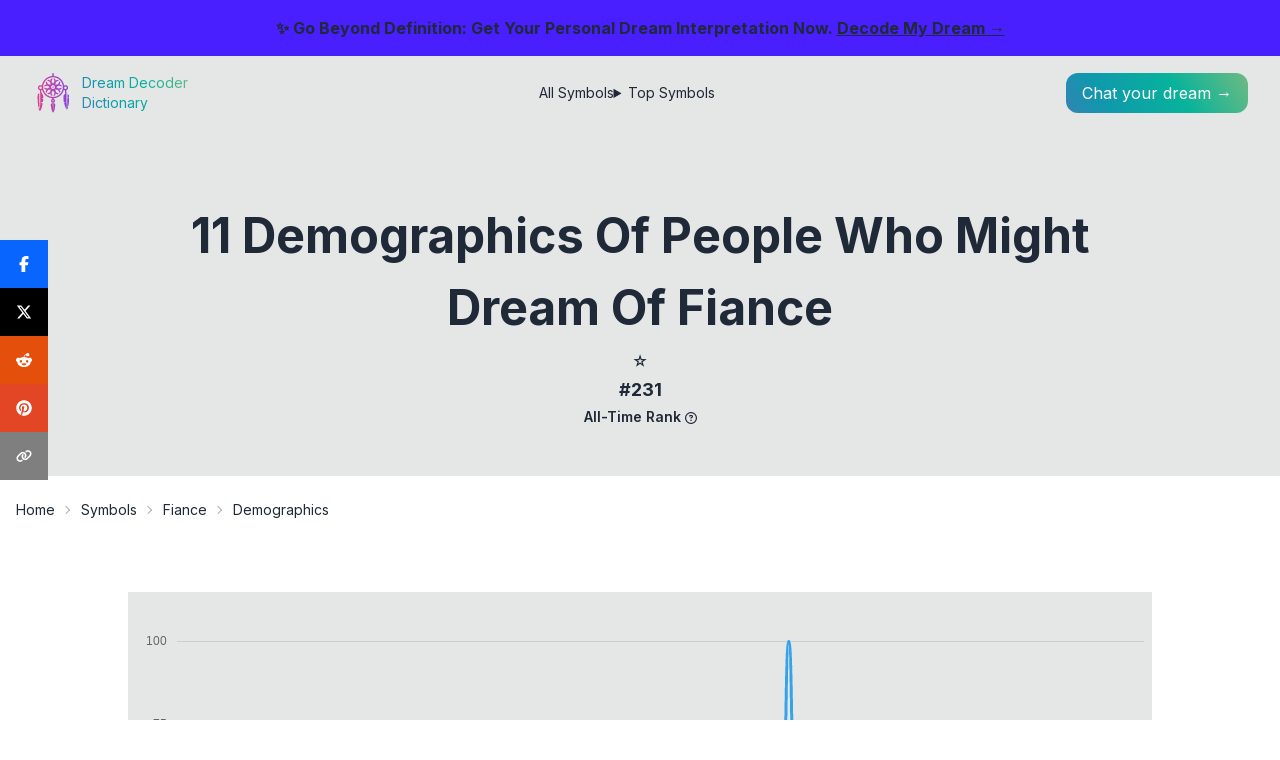

--- FILE ---
content_type: text/html; charset=utf-8
request_url: https://dict.dreamdecoder.me/symbol/dreaming-of-fiance-unravel-the-secrets-behind-your-dreams/demographics
body_size: 26499
content:
<!DOCTYPE html><html lang="en"><head><meta charSet="utf-8"/><meta name="viewport" content="width=device-width, initial-scale=1"/><link rel="preload" href="/_next/static/media/e4af272ccee01ff0-s.p.woff2" as="font" crossorigin="" type="font/woff2"/><link rel="stylesheet" href="/_next/static/css/275ed64cc4367444.css" data-precedence="next"/><link rel="stylesheet" href="/_next/static/css/888f63243c051b98.css" data-precedence="next"/><link rel="stylesheet" href="/_next/static/css/c0ca320f73e0c2be.css" data-precedence="next"/><link rel="preload" as="script" fetchPriority="low" href="/_next/static/chunks/webpack-621fb345106469ca.js"/><script src="/_next/static/chunks/fd9d1056-cfc0d9afc9dc2536.js" async=""></script><script src="/_next/static/chunks/23-cba6fbcec1158016.js" async=""></script><script src="/_next/static/chunks/main-app-e09b5d75e1b14bad.js" async=""></script><script src="/_next/static/chunks/231-47672361572d2766.js" async=""></script><script src="/_next/static/chunks/173-217fc3a37a9a99d5.js" async=""></script><script src="/_next/static/chunks/881-a33aee6b1fba761d.js" async=""></script><script src="/_next/static/chunks/app/layout-4bf08ffa411a9d5c.js" async=""></script><script src="/_next/static/chunks/ca377847-10479e964236cd3d.js" async=""></script><script src="/_next/static/chunks/0e762574-b8b61d55f798583b.js" async=""></script><script src="/_next/static/chunks/9c4e2130-3eff77c4a8020b54.js" async=""></script><script src="/_next/static/chunks/53c13509-61f03c9a000ce354.js" async=""></script><script src="/_next/static/chunks/ee560e2c-202d945e5f0d911f.js" async=""></script><script src="/_next/static/chunks/746-537d6a692d1d4ed8.js" async=""></script><script src="/_next/static/chunks/924-dd9cc25c22a4efa3.js" async=""></script><script src="/_next/static/chunks/840-eb35549d6b5531e1.js" async=""></script><script src="/_next/static/chunks/31-f4d20956201cb4b9.js" async=""></script><script src="/_next/static/chunks/app/symbol/%5Bslug%5D/%5Bchild%5D/page-661c9c3be04a80b2.js" async=""></script><link rel="preload" href="https://stats.dreamdecoder.me/script.js" as="script"/><link rel="preload" href="https://www.googletagmanager.com/gtag/js?id=G-MNDQ9VT1N3" as="script"/><title>11 Demographics of People Who Might Dream of Fiance</title><meta name="description" content="Uncover how various demographic groups interpret fiance in dreams across 11 categories."/><link rel="canonical" href="https://dict.dreamdecoder.me/symbol/dreaming-of-fiance-unravel-the-secrets-behind-your-dreams/demographics"/><meta property="og:title" content="11 Demographics of People Who Might Dream of Fiance"/><meta property="og:description" content="Uncover how various demographic groups interpret fiance in dreams across 11 categories."/><meta property="og:url" content="https://dict.dreamdecoder.me/symbol/dreaming-of-fiance-unravel-the-secrets-behind-your-dreams/demographics"/><meta property="og:site_name" content="Dream Decoder Dictionary"/><meta property="og:locale" content="en_US"/><meta property="og:image" content="https://dict.dreamdecoder.me/static/symbols/dreaming-of-fiance-unravel-the-secrets-behind-your-dreams/intro.webp"/><meta property="og:type" content="website"/><meta name="twitter:card" content="summary_large_image"/><meta name="twitter:site" content="@dreamdcoderme"/><meta name="twitter:creator" content="@dreamdcoderme"/><meta name="twitter:title" content="11 Demographics of People Who Might Dream of Fiance"/><meta name="twitter:description" content="Uncover how various demographic groups interpret fiance in dreams across 11 categories."/><meta name="twitter:image" content="https://dict.dreamdecoder.me/static/symbols/dreaming-of-fiance-unravel-the-secrets-behind-your-dreams/intro.webp"/><link rel="icon" href="/icon.png?bb191058cf8d69ce" type="image/png" sizes="512x512"/><meta name="next-size-adjust"/><script src="/_next/static/chunks/polyfills-78c92fac7aa8fdd8.js" noModule=""></script></head><body class="__className_e8ce0c"><div class="flex min-h-screen flex-col justify-between"><div class="fixed z-50 w-full bg-primary px-2 py-4 text-center text-base font-bold">✨ Go Beyond Definition: Get Your Personal Dream Interpretation Now.<!-- --> <a class="link" href="https://dreamdecoder.me/?ref=dict-banner" target="_blank" rel="noopener noreferrer">Decode My Dream →</a></div><div class="relative mt-[80px] sm:mt-[56px]"><div class="absolute top-0 z-10 w-full bg-transparent p-2 sm:px-8 sm:py-4"><div class="flex items-center justify-between"><a class="flex items-center space-x-2" href="/"><img alt="Logo" loading="lazy" width="42" height="42" decoding="async" data-nimg="1" style="color:transparent" src="/logo.svg"/><div class="text-float-gradient hidden flex-col text-sm md:flex"><div>Dream Decoder</div><div>Dictionary</div></div></a><div class="hidden sm:flex"><ul class="menu menu-horizontal hidden gap-4 px-1 md:flex"><li><a href="/symbols">All Symbols</a></li><li><details><summary>Top Symbols</summary><ul class="w-52 p-2"><li><a href="/top-symbols">All-time Leaderboard</a></li><li><a href="/top-symbols/month">Monthly Leaderboard</a></li><li><a href="/top-symbols/week">Weekly Leaderboard</a></li></ul></details></li></ul></div><div class="flex items-center gap-2"><div class="flex sm:hidden"><div class="dropdown dropdown-end dropdown-bottom"><div tabindex="0" role="button" class="btn btn-ghost lg:hidden"><svg xmlns="http://www.w3.org/2000/svg" class="h-6 w-6" fill="none" viewBox="0 0 24 24" stroke="currentColor"><path stroke-linecap="round" stroke-linejoin="round" stroke-width="2" d="M4 6h16M4 12h8m-8 6h16"></path></svg></div><ul tabindex="0" class="menu dropdown-content menu-sm z-[1] mt-3 w-52 rounded-box bg-base-100 p-2 shadow"><li><a href="/symbols">All Symbols</a></li><li><details><summary>Top Symbols</summary><ul class="p-2"><li><a href="/top-symbols">All-time Leaderboard</a></li><li><a href="/top-symbols/month">Monthly Leaderboard</a></li><li><a href="/top-symbols/week">Weekly Leaderboard</a></li></ul></details></li></ul></div></div><a href="https://dreamdecoder.me?utm_source=dict&amp;utm_medium=header" class="float-gradient h-fit w-fit rounded-full sm:rounded-xl"><span class="block p-2 text-primary sm:hidden"><svg stroke="currentColor" fill="currentColor" stroke-width="0" viewBox="0 0 16 16" class="h-6 w-6" height="1em" width="1em" xmlns="http://www.w3.org/2000/svg"><path d="M7.657 6.247c.11-.33.576-.33.686 0l.645 1.937a2.89 2.89 0 0 0 1.829 1.828l1.936.645c.33.11.33.576 0 .686l-1.937.645a2.89 2.89 0 0 0-1.828 1.829l-.645 1.936a.361.361 0 0 1-.686 0l-.645-1.937a2.89 2.89 0 0 0-1.828-1.828l-1.937-.645a.361.361 0 0 1 0-.686l1.937-.645a2.89 2.89 0 0 0 1.828-1.828zM3.794 1.148a.217.217 0 0 1 .412 0l.387 1.162c.173.518.579.924 1.097 1.097l1.162.387a.217.217 0 0 1 0 .412l-1.162.387A1.73 1.73 0 0 0 4.593 5.69l-.387 1.162a.217.217 0 0 1-.412 0L3.407 5.69A1.73 1.73 0 0 0 2.31 4.593l-1.162-.387a.217.217 0 0 1 0-.412l1.162-.387A1.73 1.73 0 0 0 3.407 2.31zM10.863.099a.145.145 0 0 1 .274 0l.258.774c.115.346.386.617.732.732l.774.258a.145.145 0 0 1 0 .274l-.774.258a1.16 1.16 0 0 0-.732.732l-.258.774a.145.145 0 0 1-.274 0l-.258-.774a1.16 1.16 0 0 0-.732-.732L9.1 2.137a.145.145 0 0 1 0-.274l.774-.258c.346-.115.617-.386.732-.732z"></path></svg></span><span class="hidden px-4 py-2 text-white sm:block">Chat your dream →</span></a></div></div></div><div class="h-full w-full pt-16 sm:pt-[84px]" id="hide-grow-widget"><div><script type="application/ld+json">{"@context":"https://schema.org","@type":"Article","headline":"11 Demographics of People Who Might Dream of Fiance","image":["https://dict.dreamdecoder.me/static/symbols/dreaming-of-fiance-unravel-the-secrets-behind-your-dreams/intro.webp"],"author":{"@type":"Person","name":"Dream Decoder","url":"https://www.facebook.com/dream.decoder.me"},"datePublished":"","dateModified":"2024-01-28T06:24:12.376Z","about":{"@type":"Thing","name":"fiance"},"isPartOf":{"@type":"Article","name":"fiance","url":"https://dict.dreamdecoder.me/symbol/dreaming-of-fiance-unravel-the-secrets-behind-your-dreams"},"mentions":[{"@type":"ListItem","position":0,"item":{"@type":"Article","name":"girl","url":"https://dict.dreamdecoder.me/symbol/the-mystical-meaning-of-dreaming-about-a-girl-unveiling-the-hidden-messages"}},{"@type":"ListItem","position":1,"item":{"@type":"Article","name":"marriage","url":"https://dict.dreamdecoder.me/symbol/unveiling-the-mysteries-of-marriage-dreams-exploring-symbolism-and-interpretations"}},{"@type":"ListItem","position":2,"item":{"@type":"Article","name":"boy","url":"https://dict.dreamdecoder.me/symbol/dream-symbol-boy"}},{"@type":"ListItem","position":3,"item":{"@type":"Article","name":"temple","url":"https://dict.dreamdecoder.me/symbol/temple-dreams-unlocking-the-spiritual-significance"}},{"@type":"ListItem","position":4,"item":{"@type":"Article","name":"ghost","url":"https://dict.dreamdecoder.me/symbol/dream-meaning-ghostly-apparitions"}},{"@type":"ListItem","position":5,"item":{"@type":"Article","name":"bed","url":"https://dict.dreamdecoder.me/symbol/dream-symbol-bed"}}]}</script><div class="w-full"><article class="-mt-16 w-full sm:-mt-[84px]"><div class="w-full bg-base-200"><div class="mx-auto w-full max-w-5xl px-8 pb-8 pt-20 text-center md:pb-12 md:pt-36"><div class="flex flex-col gap-4"><h1 class="w-full text-3xl font-bold capitalize md:text-4xl md:!leading-normal lg:text-5xl">11 Demographics of People Who Might Dream of Fiance</h1><section id="symbol-ranking" class="w-full"><script type="application/ld+json">{"@context":"https://schema.org","@type":"CreativeWork","name":"fiance","description":"The dream symbol fiance is ranked #231 in our list of most common dream symbols, based on our latest database.","position":231,"mentions":[],"isPartOf":{"@type":"CreativeWorkSeries","name":"All-Time Leaderboard","url":"https://dict.dreamdecoder.me/top-symbols"}}</script><div class="flex justify-center gap-4 md:gap-12"><div class="flex flex-col items-center"><a class="flex flex-col items-center" href="/top-symbols"><span class="text-xl md:text-2xl">⭐</span><span class="text-base font-bold text-base-content/80 md:text-lg">#231</span></a><span class="text-base-content/50"><span class="text-xs font-semibold capitalize md:text-sm">All-Time Rank</span><span class="tooltip tooltip-bottom ml-1 hidden cursor-pointer align-middle lg:inline-block" data-tip="The peak position this symbol has achieved on the all-time leaderboard."><svg stroke="currentColor" fill="currentColor" stroke-width="0" viewBox="0 0 512 512" class="h-3 w-3" height="1em" width="1em" xmlns="http://www.w3.org/2000/svg"><path d="M464 256A208 208 0 1 0 48 256a208 208 0 1 0 416 0zM0 256a256 256 0 1 1 512 0A256 256 0 1 1 0 256zm169.8-90.7c7.9-22.3 29.1-37.3 52.8-37.3h58.3c34.9 0 63.1 28.3 63.1 63.1c0 22.6-12.1 43.5-31.7 54.8L280 264.4c-.2 13-10.9 23.6-24 23.6c-13.3 0-24-10.7-24-24V250.5c0-8.6 4.6-16.5 12.1-20.8l44.3-25.4c4.7-2.7 7.6-7.7 7.6-13.1c0-8.4-6.8-15.1-15.1-15.1H222.6c-3.4 0-6.4 2.1-7.5 5.3l-.4 1.2c-4.4 12.5-18.2 19-30.6 14.6s-19-18.2-14.6-30.6l.4-1.2zM224 352a32 32 0 1 1 64 0 32 32 0 1 1 -64 0z"></path></svg></span></span></div></div></section></div></div></div><div class="w-full pt-2 md:pt-4"><div class="breadcrumbs mx-auto max-w-7xl px-4 text-xs md:text-sm"><ul><li><a class="link-hover hover:text-accent" href="/">Home</a></li><li><a class="link-hover hover:text-accent" href="/symbols">Symbols</a></li><li><a class="link-hover !block max-w-[6rem] truncate capitalize hover:text-accent md:max-w-full" href="/symbol/dreaming-of-fiance-unravel-the-secrets-behind-your-dreams">fiance</a></li><li class="capitalize">demographics</li></ul></div></div><div class="flex flex-col gap-4"><section id="symbol-trends" class="w-full"><script type="application/ld+json">{"@context":"https://schema.org","@type":"Dataset","name":"Trends of Dreaming about fiance","description":"Detailed chart of weekly occurrence trends of fiance dream symbol in all dreams."}</script><div class="mx-2 mt-6 max-w-5xl bg-base-200 px-2 py-4 md:mx-auto md:mt-16 md:pt-8"><div class="flex w-full flex-col gap-2"><div id="legend-container-one"></div><canvas role="img" height="384" width="1024" aria-label="Symbol trends chart of fiance"><p>Symbol trends chart of fiance</p></canvas><div class="text-center text-xs capitalize text-base-content/70 md:text-sm">Trends in &#x27;fiance&#x27; Dream Symbol Appearances Over Time</div></div></div></section><div class="flex flex-col gap-2"><div class="block text-center text-base font-medium lg:hidden">Share This Page</div><div class="mx-auto flex w-full max-w-3xl flex-row"><div class="flex flex-1 items-center justify-center lg:grid gap-4 lg:grid-cols-5"><button class="react-share__ShareButton" style="background-color:transparent;border:none;padding:0;font:inherit;color:inherit;cursor:pointer"><div class="group flex items-center gap-0 rounded-full p-2
         lg:rounded-none lg:p-0 lg:ring-4 lg:ring-transparent
         lg:transition lg:duration-200 lg:ease-in-out bg-[#0865fd] lg:hover:ring-[#0865fd80] lg:h-10"><svg stroke="currentColor" fill="currentColor" stroke-width="0" viewBox="0 0 320 512" class="h-8 w-8 text-white
           lg:h-4 lg:w-4 lg:rounded-none
           lg:duration-200 lg:ease-in-out lg:group-hover:scale-150 lg:mx-2" height="1em" width="1em" xmlns="http://www.w3.org/2000/svg"><path d="M80 299.3V512H196V299.3h86.5l18-97.8H196V166.9c0-51.7 20.3-71.5 72.7-71.5c16.3 0 29.4 .4 37 1.2V7.9C291.4 4 256.4 0 236.2 0C129.3 0 80 50.5 80 159.4v42.1H14v97.8H80z"></path></svg><div class="flex-1 text-left text-sm font-medium text-white hidden lg:block">Share</div></div></button><button class="react-share__ShareButton" style="background-color:transparent;border:none;padding:0;font:inherit;color:inherit;cursor:pointer"><div class="group flex items-center gap-0 rounded-full p-2
         lg:rounded-none lg:p-0 lg:ring-4 lg:ring-transparent
         lg:transition lg:duration-200 lg:ease-in-out bg-[#000000] lg:hover:ring-[#00000080] lg:h-10"><svg stroke="currentColor" fill="currentColor" stroke-width="0" viewBox="0 0 512 512" class="h-8 w-8 text-white
           lg:h-4 lg:w-4 lg:rounded-none
           lg:duration-200 lg:ease-in-out lg:group-hover:scale-150 lg:mx-2" height="1em" width="1em" xmlns="http://www.w3.org/2000/svg"><path d="M389.2 48h70.6L305.6 224.2 487 464H345L233.7 318.6 106.5 464H35.8L200.7 275.5 26.8 48H172.4L272.9 180.9 389.2 48zM364.4 421.8h39.1L151.1 88h-42L364.4 421.8z"></path></svg><div class="flex-1 text-left text-sm font-medium text-white hidden lg:block">Tweet</div></div></button><button class="react-share__ShareButton" style="background-color:transparent;border:none;padding:0;font:inherit;color:inherit;cursor:pointer"><div class="group flex items-center gap-0 rounded-full p-2
         lg:rounded-none lg:p-0 lg:ring-4 lg:ring-transparent
         lg:transition lg:duration-200 lg:ease-in-out bg-[#e44f0b] lg:hover:ring-[#e44f0b80] lg:h-10"><svg stroke="currentColor" fill="currentColor" stroke-width="0" viewBox="0 0 512 512" class="h-8 w-8 text-white
           lg:h-4 lg:w-4 lg:rounded-none
           lg:duration-200 lg:ease-in-out lg:group-hover:scale-150 lg:mx-2" height="1em" width="1em" xmlns="http://www.w3.org/2000/svg"><path d="M373 138.6c-25.2 0-46.3-17.5-51.9-41l0 0c-30.6 4.3-54.2 30.7-54.2 62.4l0 .2c47.4 1.8 90.6 15.1 124.9 36.3c12.6-9.7 28.4-15.5 45.5-15.5c41.3 0 74.7 33.4 74.7 74.7c0 29.8-17.4 55.5-42.7 67.5c-2.4 86.8-97 156.6-213.2 156.6S45.5 410.1 43 323.4C17.6 311.5 0 285.7 0 255.7c0-41.3 33.4-74.7 74.7-74.7c17.2 0 33 5.8 45.7 15.6c34-21.1 76.8-34.4 123.7-36.4l0-.3c0-44.3 33.7-80.9 76.8-85.5C325.8 50.2 347.2 32 373 32c29.4 0 53.3 23.9 53.3 53.3s-23.9 53.3-53.3 53.3zM157.5 255.3c-20.9 0-38.9 20.8-40.2 47.9s17.1 38.1 38 38.1s36.6-9.8 37.8-36.9s-14.7-49.1-35.7-49.1zM395 303.1c-1.2-27.1-19.2-47.9-40.2-47.9s-36.9 22-35.7 49.1c1.2 27.1 16.9 36.9 37.8 36.9s39.3-11 38-38.1zm-60.1 70.8c1.5-3.6-1-7.7-4.9-8.1c-23-2.3-47.9-3.6-73.8-3.6s-50.8 1.3-73.8 3.6c-3.9 .4-6.4 4.5-4.9 8.1c12.9 30.8 43.3 52.4 78.7 52.4s65.8-21.6 78.7-52.4z"></path></svg><div class="flex-1 text-left text-sm font-medium text-white hidden lg:block">Share</div></div></button><button class="react-share__ShareButton" style="background-color:transparent;border:none;padding:0;font:inherit;color:inherit;cursor:pointer"><div class="group flex items-center gap-0 rounded-full p-2
         lg:rounded-none lg:p-0 lg:ring-4 lg:ring-transparent
         lg:transition lg:duration-200 lg:ease-in-out bg-[#e34624] lg:hover:ring-[#e3462480] lg:h-10"><svg stroke="currentColor" fill="currentColor" stroke-width="0" viewBox="0 0 496 512" class="h-8 w-8 text-white
           lg:h-4 lg:w-4 lg:rounded-none
           lg:duration-200 lg:ease-in-out lg:group-hover:scale-150 lg:mx-2" height="1em" width="1em" xmlns="http://www.w3.org/2000/svg"><path d="M496 256c0 137-111 248-248 248-25.6 0-50.2-3.9-73.4-11.1 10.1-16.5 25.2-43.5 30.8-65 3-11.6 15.4-59 15.4-59 8.1 15.4 31.7 28.5 56.8 28.5 74.8 0 128.7-68.8 128.7-154.3 0-81.9-66.9-143.2-152.9-143.2-107 0-163.9 71.8-163.9 150.1 0 36.4 19.4 81.7 50.3 96.1 4.7 2.2 7.2 1.2 8.3-3.3.8-3.4 5-20.3 6.9-28.1.6-2.5.3-4.7-1.7-7.1-10.1-12.5-18.3-35.3-18.3-56.6 0-54.7 41.4-107.6 112-107.6 60.9 0 103.6 41.5 103.6 100.9 0 67.1-33.9 113.6-78 113.6-24.3 0-42.6-20.1-36.7-44.8 7-29.5 20.5-61.3 20.5-82.6 0-19-10.2-34.9-31.4-34.9-24.9 0-44.9 25.7-44.9 60.2 0 22 7.4 36.8 7.4 36.8s-24.5 103.8-29 123.2c-5 21.4-3 51.6-.9 71.2C65.4 450.9 0 361.1 0 256 0 119 111 8 248 8s248 111 248 248z"></path></svg><div class="flex-1 text-left text-sm font-medium text-white hidden lg:block">Pin</div></div></button><button class="relative"><div><div class="group flex items-center gap-0 rounded-full p-2
         lg:rounded-none lg:p-0 lg:ring-4 lg:ring-transparent
         lg:transition lg:duration-200 lg:ease-in-out bg-[#7f7f7f] lg:hover:ring-[#7f7f7f80] lg:h-10"><svg stroke="currentColor" fill="currentColor" stroke-width="0" viewBox="0 0 640 512" class="h-8 w-8 text-white
           lg:h-4 lg:w-4 lg:rounded-none
           lg:duration-200 lg:ease-in-out lg:group-hover:scale-150 lg:mx-2" height="1em" width="1em" xmlns="http://www.w3.org/2000/svg"><path d="M579.8 267.7c56.5-56.5 56.5-148 0-204.5c-50-50-128.8-56.5-186.3-15.4l-1.6 1.1c-14.4 10.3-17.7 30.3-7.4 44.6s30.3 17.7 44.6 7.4l1.6-1.1c32.1-22.9 76-19.3 103.8 8.6c31.5 31.5 31.5 82.5 0 114L422.3 334.8c-31.5 31.5-82.5 31.5-114 0c-27.9-27.9-31.5-71.8-8.6-103.8l1.1-1.6c10.3-14.4 6.9-34.4-7.4-44.6s-34.4-6.9-44.6 7.4l-1.1 1.6C206.5 251.2 213 330 263 380c56.5 56.5 148 56.5 204.5 0L579.8 267.7zM60.2 244.3c-56.5 56.5-56.5 148 0 204.5c50 50 128.8 56.5 186.3 15.4l1.6-1.1c14.4-10.3 17.7-30.3 7.4-44.6s-30.3-17.7-44.6-7.4l-1.6 1.1c-32.1 22.9-76 19.3-103.8-8.6C74 372 74 321 105.5 289.5L217.7 177.2c31.5-31.5 82.5-31.5 114 0c27.9 27.9 31.5 71.8 8.6 103.9l-1.1 1.6c-10.3 14.4-6.9 34.4 7.4 44.6s34.4 6.9 44.6-7.4l1.1-1.6C433.5 260.8 427 182 377 132c-56.5-56.5-148-56.5-204.5 0L60.2 244.3z"></path></svg><div class="flex-1 text-left text-sm font-medium text-white hidden lg:block">Copy Link</div></div></div></button></div></div></div></div><div class="prose prose-xl mx-auto px-4 pb-10 pt-6 lg:prose-2xl md:pt-16"><div class="relative my-4 rounded-md border border-blue-500 bg-blue-100 p-4 text-center shadow-lg"><p class="mb-2 text-base font-bold md:text-lg">Want a Personalized Dream Interpretation?</p><p class="mb-4 text-sm md:text-base">Curious about how people like you interpret this dream symbol? Explore personalized interpretations tailored to your demographic. Get personalized insights for free!</p><a href="https://dreamdecoder.me?utm_source=dict&amp;utm_medium=cta-begin&amp;utm_campaign=fiance/demographics" class="btn btn-primary btn-sm mb-4 rounded-full no-underline md:btn-md">Get Free Interpretation Now →</a></div><div class="styles_post__nriAC prose-a:link-accent prose-table:overflow-hidden prose-table:rounded-lg prose-table:shadow-xl"><div class="not-prose my-6 rounded-lg border border-base-300 p-4"><div class="flex cursor-pointer items-center justify-between"><h2 class="text-lg font-semibold text-gray-800 lg:text-xl">Table of Contents</h2></div><nav class="mt-4 block"><ul class="space-y-2"><li class="leading-tight"><a href="#single-people" class="link-hover link-accent block">1. Single People</a></li><li class="leading-tight"><a href="#engaged-people" class="link-hover link-accent block">2. Engaged People</a></li><li class="leading-tight"><a href="#married-people" class="link-hover link-accent block">3. Married People</a></li><li class="leading-tight"><a href="#widowed-people" class="link-hover link-accent block">4. Widowed People</a></li><li class="leading-tight"><a href="#people-in-long-distance-relationships" class="link-hover link-accent block">5. People in Long-Distance Relationships</a></li><li class="leading-tight"><a href="#people-who-are-considering-getting-married" class="link-hover link-accent block">6. People Who Are Considering Getting Married</a></li><li class="leading-tight"><a href="#people-who-are-thinking-about-breaking-up" class="link-hover link-accent block">7. People Who Are Thinking About Breaking Up</a></li><li class="leading-tight"><a href="#people-who-are-dealing-with-the-death-of-a-spouse-or-fianc" class="link-hover link-accent block">8. People Who Are Dealing with the Death of a Spouse or Fiancé</a></li><li class="leading-tight"><a href="#people-who-are-struggling-with-infertility" class="link-hover link-accent block">9. People Who Are Struggling with Infertility</a></li><li class="leading-tight"><a href="#people-who-are-trying-to-conceive" class="link-hover link-accent block">10. People Who Are Trying to Conceive</a></li><li class="leading-tight"><a href="#people-who-are-pregnant" class="link-hover link-accent block">11. People Who Are Pregnant</a></li></ul></nav></div><div id="single-people"><h2>1. Single People</h2><ul>
<li>
<p>For singles, dreaming of a fiancé is often a reflection of their longing for commitment, stability, and security in their relationships.</p>
</li>
<li>
<p>It could signify a desire to find a partner who shares similar values, goals, and aspirations, with whom they can build a lasting and fulfilling connection.</p>
</li>
<li>
<p>The dream might also represent a yearning for emotional intimacy, companionship, and unconditional love.</p>
</li>
<li>
<p>Alternatively, it could be an indication of feeling pressured or obligated to conform to societal expectations of marriage and relationships.</p>
</li>
<li>
<p>In some cases, the dream could be a manifestation of insecurities or fears about one&#x27;s ability to attract a suitable partner or maintain a healthy relationship.</p>
</li>
<li>
<p>It&#x27;s important to explore the specific details and context of the dream, as well as one&#x27;s personal feelings and associations with the symbol, to gain a deeper understanding of its significance.</p>
</li>
</ul><div class="not-prose !h-auto"><div class="!h-auto w-full text-center"><div style="display:block" aria-hidden="true"><ins class="adsbygoogle" style="display:block" data-ad-client="ca-pub-9498453757245726" data-ad-slot="5333663949" data-ad-format="auto" data-full-width-responsive="true"></ins></div></div></div></div><div id="engaged-people"><h2>2. Engaged People</h2><ul>
<li>
<p>For engaged individuals, dreaming of their fiancé typically signifies anticipation, excitement, and commitment.</p>
</li>
<li>
<p>It often reflects the emotional journey they are undertaking as they prepare for a new chapter in their lives.</p>
</li>
<li>
<p>Such dreams may also symbolize the dreamer&#x27;s desire for a deeper connection and intimacy with their partner.</p>
</li>
<li>
<p>Alternatively, they could indicate underlying doubts or fears about the upcoming marriage, highlighting the importance of open communication and addressing any concerns with their fiancé.</p>
</li>
<li>
<p>These dreams can serve as prompts for self-reflection, encouraging engaged individuals to contemplate their feelings and expectations regarding their impending nuptials.</p>
</li>
</ul><div class="not-prose !h-auto"><div class="!h-auto w-full text-center"><div style="display:block" aria-hidden="true"><ins class="adsbygoogle" style="display:block" data-ad-client="ca-pub-9498453757245726" data-ad-slot="5333663949" data-ad-format="auto" data-full-width-responsive="true"></ins></div></div></div></div><div id="married-people"><h2>3. Married People</h2><p><strong>Dreams of Fiancé: Interpretations for Married Individuals</strong></p>
<p>For married individuals, dreams featuring their fiancé can carry profound symbolism and offer insights into their current marital relationship and emotional state. These dreams may not necessarily reflect the dreamer&#x27;s conscious thoughts or feelings, but they can reveal subconscious desires, unresolved issues, or hidden aspects of the marriage.</p>
<ul>
<li>
<p><strong>Rekindling Romance:</strong> Dreaming of your fiancé could symbolize a longing for the early days of your relationship, when love was fresh and passion was intense. It may indicate a desire to recapture that spark and reignite the romance in your marriage.</p>
</li>
<li>
<p><strong>Commitment and Security:</strong> If you dream of your fiancé expressing deep commitment or proposing marriage, it could represent your desire for a strong, secure, and lasting bond with your spouse. It may also reflect your appreciation for the stability and love you share.</p>
</li>
<li>
<p><strong>Communication and Understanding:</strong> Dreams involving conversations or disagreements with your fiancé may highlight the importance of open communication and mutual understanding in your marriage. It could be a sign to prioritize quality time together, actively listen to each other, and work towards resolving any issues or misunderstandings.</p>
</li>
<li>
<p><strong>Unresolved Issues:</strong> Recurring dreams of your fiancé could indicate unresolved issues or conflicts within your marriage. It may be a manifestation of subconscious concerns, fears, or resentments that need to be addressed and resolved. Consider seeking professional help if these dreams persist or cause distress.</p>
</li>
<li>
<p><strong>Renewal and Transformation:</strong> Dreaming of your fiancé in a new or different context could symbolize a desire for renewal and transformation in your marriage. It may signify a readiness for a fresh start, new adventures, or a deeper connection with your spouse.</p>
</li>
<li>
<p><strong>Personal Growth:</strong> Dreams of your fiancé can sometimes reflect your own personal growth and development. It could represent aspects of yourself that you admire or aspire to embody, such as strength, confidence, or resilience. It may also encourage you to nurture these qualities within yourself.</p>
</li>
</ul><div class="not-prose !h-auto"><div class="!h-auto w-full text-center"><div style="display:block" aria-hidden="true"><ins class="adsbygoogle" style="display:block" data-ad-client="ca-pub-9498453757245726" data-ad-slot="5333663949" data-ad-format="auto" data-full-width-responsive="true"></ins></div></div></div></div><div id="widowed-people"><h2>4. Widowed People</h2><ul>
<li>
<p>Widowed individuals dreaming of their deceased fiance could signify unresolved grief or a longing for the past.</p>
</li>
<li>
<p>It might indicate a desire for companionship or a reminder of the love and connection they once shared.</p>
</li>
<li>
<p>Alternatively, it could represent a fear of loneliness or a need for emotional support.</p>
</li>
<li>
<p>Dreams about a deceased fiance can also symbolize a transition or a new beginning in life.</p>
</li>
<li>
<p>For widowed individuals, it might be a sign of moving forward and finding new sources of happiness and fulfillment.</p>
</li>
<li>
<p>It&#x27;s crucial to consider the specific details, emotions, and context of the dream to fully understand its meaning.</p>
</li>
</ul><div class="not-prose !h-auto"><div class="!h-auto w-full text-center"><div style="display:block" aria-hidden="true"><ins class="adsbygoogle" style="display:block" data-ad-client="ca-pub-9498453757245726" data-ad-slot="5333663949" data-ad-format="auto" data-full-width-responsive="true"></ins></div></div></div></div><div id="people-in-long-distance-relationships"><h2>5. People in Long-Distance Relationships</h2><ul>
<li>
<p>For individuals in long-distance relationships, dreaming of their fiancé can hold significant emotional weight. These dreams often reflect the intense longing, anticipation, and desire for closeness with their partner.</p>
</li>
<li>
<p>The dream may evoke feelings of joy, excitement, and reassurance, especially if the dream involves spending quality time together, communicating openly, or resolving any challenges in the relationship.</p>
</li>
<li>
<p>Conversely, dreams involving conflict, misunderstandings, or separation from the fiancé can trigger feelings of anxiety, sadness, and vulnerability. These dreams may symbolize underlying fears or insecurities about the stability and longevity of the long-distance relationship.</p>
</li>
<li>
<p>Dreams about the fiancé&#x27;s well-being or health can serve as a mirror of the dreamer&#x27;s own emotional state. Concerns about the partner&#x27;s safety, happiness, or physical health can manifest in dreams, reflecting the emotional investment and care the dreamer holds for their fiancé.</p>
</li>
<li>
<p>Dreams involving physical intimacy or sexual encounters with the fiancé can represent a longing for deeper emotional and physical connection. These dreams can be particularly poignant for couples who are physically separated and unable to fulfill their desire for closeness in reality.</p>
</li>
<li>
<p>The appearance and demeanor of the fiancé in the dream can also carry symbolic meaning. A radiant and joyful fiancé may reflect the dreamer&#x27;s positive perception of the relationship and their partner&#x27;s role in their life. Conversely, a distant, cold, or withdrawn fiancé in the dream may symbolize feelings of emotional disconnection or uncertainty about the relationship&#x27;s future.</p>
</li>
</ul><div class="not-prose !h-auto"><div class="!h-auto w-full text-center"><div style="display:block" aria-hidden="true"><ins class="adsbygoogle" style="display:block" data-ad-client="ca-pub-9498453757245726" data-ad-slot="5333663949" data-ad-format="auto" data-full-width-responsive="true"></ins></div></div></div></div><div id="people-who-are-considering-getting-married"><h2>6. People Who Are Considering Getting Married</h2><ul>
<li>
<p>For people who are contemplating marriage, dreaming of a fiance can be an exhilarating experience. It often reflects their anticipation, hopes, and fears about the upcoming life-changing event.</p>
</li>
<li>
<p>The dream symbol of a fiance can represent the dreamer&#x27;s excitement and eagerness about the prospect of marriage. It may symbolize their desire for commitment, stability, and a deep emotional connection with their partner.</p>
</li>
<li>
<p>Conversely, the dream could also reflect the dreamer&#x27;s anxieties and uncertainties surrounding the decision to marry. It may signify their worries about compatibility, financial stability, or the potential challenges of merging two lives into one.</p>
</li>
<li>
<p>Dreams about a fiance can also be a way for the dreamer to explore their feelings about the person they are considering marrying. The dream might reveal hidden doubts, concerns, or aspirations that the dreamer may not be consciously aware of.</p>
</li>
<li>
<p>Furthermore, the dream could symbolize the dreamer&#x27;s desire to unite different aspects of themselves. The fiance in the dream may represent qualities or traits that the dreamer wishes to integrate into their own personality.</p>
</li>
<li>
<p>Ultimately, the interpretation of a dream about a fiance is unique to the individual dreamer. It is important to consider the specific context of the dream, as well as the dreamer&#x27;s personal thoughts, emotions, and life circumstances, in order to fully understand its meaning.</p>
</li>
</ul><div class="not-prose !h-auto"><div class="!h-auto w-full text-center"><div style="display:block" aria-hidden="true"><ins class="adsbygoogle" style="display:block" data-ad-client="ca-pub-9498453757245726" data-ad-slot="5333663949" data-ad-format="auto" data-full-width-responsive="true"></ins></div></div></div></div><div id="people-who-are-thinking-about-breaking-up"><h2>7. People Who Are Thinking About Breaking Up</h2><ul>
<li>
<p>Dreaming of a fiancé can be a common experience for individuals contemplating a breakup. These dreams often reflect the inner turmoil and emotional struggles that accompany the decision to end a relationship.</p>
</li>
<li>
<p>The dream symbol of a fiancé in this context often represents the fear of losing companionship, security, and the familiar routine of a relationship. It can also symbolize the apprehension of facing the unknown and starting over.</p>
</li>
<li>
<p>Dreams about a fiancé can also be a manifestation of guilt or regret over the impending breakup. The dreamer may be grappling with feelings of responsibility and concern for their partner&#x27;s well-being.</p>
</li>
<li>
<p>Alternatively, dreams about a fiancé can symbolize a desire for closure or a longing for a sense of resolution. The dreamer may be seeking clarity and understanding about the reasons behind the breakup and its consequences.</p>
</li>
<li>
<p>It&#x27;s important to remember that dreams are subjective and open to interpretation. The specific meaning of a fiancé dream can vary greatly depending on the individual&#x27;s personal circumstances, emotions, and beliefs.</p>
</li>
</ul><div class="not-prose !h-auto"><div class="!h-auto w-full text-center"><div style="display:block" aria-hidden="true"><ins class="adsbygoogle" style="display:block" data-ad-client="ca-pub-9498453757245726" data-ad-slot="5333663949" data-ad-format="auto" data-full-width-responsive="true"></ins></div></div></div></div><div id="people-who-are-dealing-with-the-death-of-a-spouse-or-fianc"><h2>8. People Who Are Dealing with the Death of a Spouse or Fiancé</h2><ul>
<li>
<p>For those who are grieving the loss of their spouse or fiancé, dreams about the deceased can be a way to process the emotions and come to terms with the loss. These dreams can offer a sense of closeness and comfort, allowing the dreamer to feel connected to the loved one, especially during times of great sorrow.</p>
</li>
<li>
<p>Dreams about the fiancé might symbolize the sense of loss and longing. The ring could represent the bond that was meant to be and the missing pieces of the future that was envisioned.</p>
</li>
<li>
<p>Recurring dreams of a fiancé can serve as a reminder of the love and connection shared with the deceased. These dreams can be bittersweet, bringing both joy and sorrow as the dreamer reflects on the memories and cherished moments spent together.</p>
</li>
<li>
<p>These dreams can also be a way for the dreamer to work through any feelings of guilt, regret, or unfinished business related to the relationship. By revisiting these emotions in the dream world, the dreamer can gain a deeper understanding of their grief and begin to heal.</p>
</li>
<li>
<p>It&#x27;s important to note that dreams about a fiancé after the loss of a spouse are unique to each individual. The meaning and significance of these dreams can vary depending on the specific context of the dream, the dreamer&#x27;s personal experiences, and the stage of their grief journey.</p>
</li>
</ul><div class="not-prose !h-auto"><div class="!h-auto w-full text-center"><div style="display:block" aria-hidden="true"><ins class="adsbygoogle" style="display:block" data-ad-client="ca-pub-9498453757245726" data-ad-slot="5333663949" data-ad-format="auto" data-full-width-responsive="true"></ins></div></div></div></div><div id="people-who-are-struggling-with-infertility"><h2>9. People Who Are Struggling with Infertility</h2><ul>
<li><strong>Seeking Comfort and Connection:</strong></li>
</ul>
<p>Dreaming of a fiancé amid infertility struggles reflects a longing for emotional support, companionship, and a sense of togetherness. The dreamer may crave the comfort and solace that comes from being part of a loving and committed relationship.</p>
<ul>
<li><strong>Yearning for Parenthood:</strong></li>
</ul>
<p>This dream symbol could symbolize a yearning for parenthood, a longing to bring new life into the world. The fiancé may represent the missing piece in the dreamer&#x27;s life, the partner with whom they envision starting a family.</p>
<ul>
<li><strong>Exploring New Possibilities:</strong></li>
</ul>
<p>Dreaming of a fiancé could indicate a desire for change, a willingness to explore new possibilities. The dreamer may be contemplating different life choices and considering the potential for a future that includes love and partnership.</p>
<ul>
<li><strong>Confronting Fears and Insecurities:</strong></li>
</ul>
<p>This dream symbol might mirror fears and insecurities related to infertility. The fiancé could represent the dreamer&#x27;s worries about their ability to conceive, their sense of inadequacy, or their concerns about the impact of infertility on their relationship.</p>
<ul>
<li><strong>Navigating Emotional Challenges:</strong></li>
</ul>
<p>Dreaming of a fiancé can symbolize the complex emotions that accompany infertility. The dreamer may be experiencing feelings of loss, grief, frustration, and disappointment. The fiancé could represent the emotional turmoil and the need for support and understanding.</p><div class="not-prose !h-auto"><div class="!h-auto w-full text-center"><div style="display:block" aria-hidden="true"><ins class="adsbygoogle" style="display:block" data-ad-client="ca-pub-9498453757245726" data-ad-slot="5333663949" data-ad-format="auto" data-full-width-responsive="true"></ins></div></div></div></div><div id="people-who-are-trying-to-conceive"><h2>10. People Who Are Trying to Conceive</h2><ul>
<li>
<p>Trying to conceive individuals might dream of a fiance as a reflection of their anticipation for the journey of parenthood. The dream could represent their desire for a fulfilling and lasting relationship with their partner, symbolizing the commitment and love they share.</p>
</li>
<li>
<p>This dream symbol could also embody their longing for the future, signifying their readiness to embrace the responsibilities and joys of raising a family. It could be an expression of their hopes for a harmonious and stable home environment, where love and support thrive.</p>
</li>
<li>
<p>The dream of a fiance may reveal their fears and uncertainties surrounding the challenges of conception and pregnancy. It could be a manifestation of their worries about the potential physical and emotional changes they might encounter. The dream may serve as a reminder to seek reassurance and support from their partner, family, and healthcare providers.</p>
</li>
<li>
<p>Conversely, dreaming of a fiance could be an indication of fertility and readiness. This dream symbol might signal their body&#x27;s receptiveness to conception and their alignment with their reproductive goals. It could be a sign of their inner strength and resilience, encouraging them to embrace the journey of parenthood with confidence and optimism.</p>
</li>
<li>
<p>In some cases, this dream could be a manifestation of their desire for a deeper connection with their partner. It could represent their yearning for emotional intimacy, shared values, and a sense of unity. The dream might be a gentle reminder to prioritize their relationship, nurture communication, and create a strong foundation for their family.</p>
</li>
</ul><div class="not-prose !h-auto"><div class="!h-auto w-full text-center"><div style="display:block" aria-hidden="true"><ins class="adsbygoogle" style="display:block" data-ad-client="ca-pub-9498453757245726" data-ad-slot="5333663949" data-ad-format="auto" data-full-width-responsive="true"></ins></div></div></div></div><div id="people-who-are-pregnant"><h2>11. People Who Are Pregnant</h2><ul>
<li>
<p>For pregnant individuals, dreaming of a fiancé can symbolize both excitement and uncertainty about the upcoming changes in their life.</p>
</li>
<li>
<p>It may reflect a desire for stability and security in the midst of the physical and emotional transformation they are going through.</p>
</li>
<li>
<p>The fiancé in the dream could represent the partner they share this journey with, or it could symbolize the new life they are bringing into the world.</p>
</li>
<li>
<p>Alternatively, it might highlight concerns about the responsibilities and challenges that come with parenthood.</p>
</li>
<li>
<p>Exploring the emotions and associations surrounding the dream image can help pregnant individuals better understand their hopes, fears, and expectations for the future.</p>
</li>
</ul></div><p><a href="/symbol/dreaming-of-fiance-unravel-the-secrets-behind-your-dreams">Back to interpretation of fiance</a></p><div class="not-prose !h-auto"><div class="!h-auto w-full text-center"><div style="display:block" aria-hidden="true"><ins class="adsbygoogle" style="display:block" data-ad-client="ca-pub-9498453757245726" data-ad-slot="5333663949" data-ad-format="auto" data-full-width-responsive="true"></ins></div></div></div></div></div></article><div class="mb-10"><div class="flex flex-col gap-2"><div class="block text-center text-base font-medium lg:hidden">Share This Page</div><div class="mx-auto flex w-full max-w-3xl flex-row"><div class="flex flex-1 items-center justify-center lg:grid gap-4 lg:grid-cols-5"><button class="react-share__ShareButton" style="background-color:transparent;border:none;padding:0;font:inherit;color:inherit;cursor:pointer"><div class="group flex items-center gap-0 rounded-full p-2
         lg:rounded-none lg:p-0 lg:ring-4 lg:ring-transparent
         lg:transition lg:duration-200 lg:ease-in-out bg-[#0865fd] lg:hover:ring-[#0865fd80] lg:h-10"><svg stroke="currentColor" fill="currentColor" stroke-width="0" viewBox="0 0 320 512" class="h-8 w-8 text-white
           lg:h-4 lg:w-4 lg:rounded-none
           lg:duration-200 lg:ease-in-out lg:group-hover:scale-150 lg:mx-2" height="1em" width="1em" xmlns="http://www.w3.org/2000/svg"><path d="M80 299.3V512H196V299.3h86.5l18-97.8H196V166.9c0-51.7 20.3-71.5 72.7-71.5c16.3 0 29.4 .4 37 1.2V7.9C291.4 4 256.4 0 236.2 0C129.3 0 80 50.5 80 159.4v42.1H14v97.8H80z"></path></svg><div class="flex-1 text-left text-sm font-medium text-white hidden lg:block">Share</div></div></button><button class="react-share__ShareButton" style="background-color:transparent;border:none;padding:0;font:inherit;color:inherit;cursor:pointer"><div class="group flex items-center gap-0 rounded-full p-2
         lg:rounded-none lg:p-0 lg:ring-4 lg:ring-transparent
         lg:transition lg:duration-200 lg:ease-in-out bg-[#000000] lg:hover:ring-[#00000080] lg:h-10"><svg stroke="currentColor" fill="currentColor" stroke-width="0" viewBox="0 0 512 512" class="h-8 w-8 text-white
           lg:h-4 lg:w-4 lg:rounded-none
           lg:duration-200 lg:ease-in-out lg:group-hover:scale-150 lg:mx-2" height="1em" width="1em" xmlns="http://www.w3.org/2000/svg"><path d="M389.2 48h70.6L305.6 224.2 487 464H345L233.7 318.6 106.5 464H35.8L200.7 275.5 26.8 48H172.4L272.9 180.9 389.2 48zM364.4 421.8h39.1L151.1 88h-42L364.4 421.8z"></path></svg><div class="flex-1 text-left text-sm font-medium text-white hidden lg:block">Tweet</div></div></button><button class="react-share__ShareButton" style="background-color:transparent;border:none;padding:0;font:inherit;color:inherit;cursor:pointer"><div class="group flex items-center gap-0 rounded-full p-2
         lg:rounded-none lg:p-0 lg:ring-4 lg:ring-transparent
         lg:transition lg:duration-200 lg:ease-in-out bg-[#e44f0b] lg:hover:ring-[#e44f0b80] lg:h-10"><svg stroke="currentColor" fill="currentColor" stroke-width="0" viewBox="0 0 512 512" class="h-8 w-8 text-white
           lg:h-4 lg:w-4 lg:rounded-none
           lg:duration-200 lg:ease-in-out lg:group-hover:scale-150 lg:mx-2" height="1em" width="1em" xmlns="http://www.w3.org/2000/svg"><path d="M373 138.6c-25.2 0-46.3-17.5-51.9-41l0 0c-30.6 4.3-54.2 30.7-54.2 62.4l0 .2c47.4 1.8 90.6 15.1 124.9 36.3c12.6-9.7 28.4-15.5 45.5-15.5c41.3 0 74.7 33.4 74.7 74.7c0 29.8-17.4 55.5-42.7 67.5c-2.4 86.8-97 156.6-213.2 156.6S45.5 410.1 43 323.4C17.6 311.5 0 285.7 0 255.7c0-41.3 33.4-74.7 74.7-74.7c17.2 0 33 5.8 45.7 15.6c34-21.1 76.8-34.4 123.7-36.4l0-.3c0-44.3 33.7-80.9 76.8-85.5C325.8 50.2 347.2 32 373 32c29.4 0 53.3 23.9 53.3 53.3s-23.9 53.3-53.3 53.3zM157.5 255.3c-20.9 0-38.9 20.8-40.2 47.9s17.1 38.1 38 38.1s36.6-9.8 37.8-36.9s-14.7-49.1-35.7-49.1zM395 303.1c-1.2-27.1-19.2-47.9-40.2-47.9s-36.9 22-35.7 49.1c1.2 27.1 16.9 36.9 37.8 36.9s39.3-11 38-38.1zm-60.1 70.8c1.5-3.6-1-7.7-4.9-8.1c-23-2.3-47.9-3.6-73.8-3.6s-50.8 1.3-73.8 3.6c-3.9 .4-6.4 4.5-4.9 8.1c12.9 30.8 43.3 52.4 78.7 52.4s65.8-21.6 78.7-52.4z"></path></svg><div class="flex-1 text-left text-sm font-medium text-white hidden lg:block">Share</div></div></button><button class="react-share__ShareButton" style="background-color:transparent;border:none;padding:0;font:inherit;color:inherit;cursor:pointer"><div class="group flex items-center gap-0 rounded-full p-2
         lg:rounded-none lg:p-0 lg:ring-4 lg:ring-transparent
         lg:transition lg:duration-200 lg:ease-in-out bg-[#e34624] lg:hover:ring-[#e3462480] lg:h-10"><svg stroke="currentColor" fill="currentColor" stroke-width="0" viewBox="0 0 496 512" class="h-8 w-8 text-white
           lg:h-4 lg:w-4 lg:rounded-none
           lg:duration-200 lg:ease-in-out lg:group-hover:scale-150 lg:mx-2" height="1em" width="1em" xmlns="http://www.w3.org/2000/svg"><path d="M496 256c0 137-111 248-248 248-25.6 0-50.2-3.9-73.4-11.1 10.1-16.5 25.2-43.5 30.8-65 3-11.6 15.4-59 15.4-59 8.1 15.4 31.7 28.5 56.8 28.5 74.8 0 128.7-68.8 128.7-154.3 0-81.9-66.9-143.2-152.9-143.2-107 0-163.9 71.8-163.9 150.1 0 36.4 19.4 81.7 50.3 96.1 4.7 2.2 7.2 1.2 8.3-3.3.8-3.4 5-20.3 6.9-28.1.6-2.5.3-4.7-1.7-7.1-10.1-12.5-18.3-35.3-18.3-56.6 0-54.7 41.4-107.6 112-107.6 60.9 0 103.6 41.5 103.6 100.9 0 67.1-33.9 113.6-78 113.6-24.3 0-42.6-20.1-36.7-44.8 7-29.5 20.5-61.3 20.5-82.6 0-19-10.2-34.9-31.4-34.9-24.9 0-44.9 25.7-44.9 60.2 0 22 7.4 36.8 7.4 36.8s-24.5 103.8-29 123.2c-5 21.4-3 51.6-.9 71.2C65.4 450.9 0 361.1 0 256 0 119 111 8 248 8s248 111 248 248z"></path></svg><div class="flex-1 text-left text-sm font-medium text-white hidden lg:block">Pin</div></div></button><button class="relative"><div><div class="group flex items-center gap-0 rounded-full p-2
         lg:rounded-none lg:p-0 lg:ring-4 lg:ring-transparent
         lg:transition lg:duration-200 lg:ease-in-out bg-[#7f7f7f] lg:hover:ring-[#7f7f7f80] lg:h-10"><svg stroke="currentColor" fill="currentColor" stroke-width="0" viewBox="0 0 640 512" class="h-8 w-8 text-white
           lg:h-4 lg:w-4 lg:rounded-none
           lg:duration-200 lg:ease-in-out lg:group-hover:scale-150 lg:mx-2" height="1em" width="1em" xmlns="http://www.w3.org/2000/svg"><path d="M579.8 267.7c56.5-56.5 56.5-148 0-204.5c-50-50-128.8-56.5-186.3-15.4l-1.6 1.1c-14.4 10.3-17.7 30.3-7.4 44.6s30.3 17.7 44.6 7.4l1.6-1.1c32.1-22.9 76-19.3 103.8 8.6c31.5 31.5 31.5 82.5 0 114L422.3 334.8c-31.5 31.5-82.5 31.5-114 0c-27.9-27.9-31.5-71.8-8.6-103.8l1.1-1.6c10.3-14.4 6.9-34.4-7.4-44.6s-34.4-6.9-44.6 7.4l-1.1 1.6C206.5 251.2 213 330 263 380c56.5 56.5 148 56.5 204.5 0L579.8 267.7zM60.2 244.3c-56.5 56.5-56.5 148 0 204.5c50 50 128.8 56.5 186.3 15.4l1.6-1.1c14.4-10.3 17.7-30.3 7.4-44.6s-30.3-17.7-44.6-7.4l-1.6 1.1c-32.1 22.9-76 19.3-103.8-8.6C74 372 74 321 105.5 289.5L217.7 177.2c31.5-31.5 82.5-31.5 114 0c27.9 27.9 31.5 71.8 8.6 103.9l-1.1 1.6c-10.3 14.4-6.9 34.4 7.4 44.6s34.4 6.9 44.6-7.4l1.1-1.6C433.5 260.8 427 182 377 132c-56.5-56.5-148-56.5-204.5 0L60.2 244.3z"></path></svg><div class="flex-1 text-left text-sm font-medium text-white hidden lg:block">Copy Link</div></div></div></button></div></div></div></div><section id="co-occurrence-symbols" class="w-full bg-base-200 py-8"><div class="mx-auto flex h-full w-full max-w-7xl flex-col gap-4 px-4 sm:gap-8"><h2 class="text-left text-3xl font-bold capitalize text-slate-900 sm:text-4xl"><a class="capitalize transition duration-300 hover:text-accent" href="/symbol/dreaming-of-fiance-unravel-the-secrets-behind-your-dreams/co-occurrences">Symbols Appears in same dreams</a></h2><div class="grid grid-cols-1 gap-4 md:grid-cols-3"><a class="flex w-full flex-col p-2" href="/symbol/the-mystical-meaning-of-dreaming-about-a-girl-unveiling-the-hidden-messages"><img title="The Mystical Meaning of Dreaming About a Girl: Unveiling the Hidden Messages" alt="The Mystical Meaning of Dreaming About a Girl: Unveiling the Hidden Messages" loading="lazy" decoding="async" data-nimg="1" class="w-full rounded-lg" style="color:transparent" sizes="100vw" srcSet="/_next/image?url=https%3A%2F%2Fdict.dreamdecoder.me%2Fstatic%2Fsymbols%2Fthe-mystical-meaning-of-dreaming-about-a-girl-unveiling-the-hidden-messages%2Fintro.webp&amp;w=640&amp;q=75 640w, /_next/image?url=https%3A%2F%2Fdict.dreamdecoder.me%2Fstatic%2Fsymbols%2Fthe-mystical-meaning-of-dreaming-about-a-girl-unveiling-the-hidden-messages%2Fintro.webp&amp;w=750&amp;q=75 750w, /_next/image?url=https%3A%2F%2Fdict.dreamdecoder.me%2Fstatic%2Fsymbols%2Fthe-mystical-meaning-of-dreaming-about-a-girl-unveiling-the-hidden-messages%2Fintro.webp&amp;w=828&amp;q=75 828w, /_next/image?url=https%3A%2F%2Fdict.dreamdecoder.me%2Fstatic%2Fsymbols%2Fthe-mystical-meaning-of-dreaming-about-a-girl-unveiling-the-hidden-messages%2Fintro.webp&amp;w=1080&amp;q=75 1080w, /_next/image?url=https%3A%2F%2Fdict.dreamdecoder.me%2Fstatic%2Fsymbols%2Fthe-mystical-meaning-of-dreaming-about-a-girl-unveiling-the-hidden-messages%2Fintro.webp&amp;w=1200&amp;q=75 1200w, /_next/image?url=https%3A%2F%2Fdict.dreamdecoder.me%2Fstatic%2Fsymbols%2Fthe-mystical-meaning-of-dreaming-about-a-girl-unveiling-the-hidden-messages%2Fintro.webp&amp;w=1920&amp;q=75 1920w, /_next/image?url=https%3A%2F%2Fdict.dreamdecoder.me%2Fstatic%2Fsymbols%2Fthe-mystical-meaning-of-dreaming-about-a-girl-unveiling-the-hidden-messages%2Fintro.webp&amp;w=2048&amp;q=75 2048w, /_next/image?url=https%3A%2F%2Fdict.dreamdecoder.me%2Fstatic%2Fsymbols%2Fthe-mystical-meaning-of-dreaming-about-a-girl-unveiling-the-hidden-messages%2Fintro.webp&amp;w=3840&amp;q=75 3840w" src="https://dict.dreamdecoder.me/static/symbols/the-mystical-meaning-of-dreaming-about-a-girl-unveiling-the-hidden-messages/intro.webp"/><h3 class="py-2 text-base font-medium text-slate-900 hover:text-accent md:text-lg">The Mystical Meaning of Dreaming About a Girl: Unveiling the Hidden Messages</h3><div class="flex justify-between"><div></div><div class="text-xs text-base-content/50 md:text-sm">Jan 26, 2024</div></div></a><a class="flex w-full flex-col p-2" href="/symbol/unveiling-the-mysteries-of-marriage-dreams-exploring-symbolism-and-interpretations"><img title="Unveiling the Mysteries of Marriage Dreams: Exploring Symbolism and Interpretations" alt="Unveiling the Mysteries of Marriage Dreams: Exploring Symbolism and Interpretations" loading="lazy" decoding="async" data-nimg="1" class="w-full rounded-lg" style="color:transparent" sizes="100vw" srcSet="/_next/image?url=https%3A%2F%2Fdict.dreamdecoder.me%2Fstatic%2Fsymbols%2Funveiling-the-mysteries-of-marriage-dreams-exploring-symbolism-and-interpretations%2Fintro.webp&amp;w=640&amp;q=75 640w, /_next/image?url=https%3A%2F%2Fdict.dreamdecoder.me%2Fstatic%2Fsymbols%2Funveiling-the-mysteries-of-marriage-dreams-exploring-symbolism-and-interpretations%2Fintro.webp&amp;w=750&amp;q=75 750w, /_next/image?url=https%3A%2F%2Fdict.dreamdecoder.me%2Fstatic%2Fsymbols%2Funveiling-the-mysteries-of-marriage-dreams-exploring-symbolism-and-interpretations%2Fintro.webp&amp;w=828&amp;q=75 828w, /_next/image?url=https%3A%2F%2Fdict.dreamdecoder.me%2Fstatic%2Fsymbols%2Funveiling-the-mysteries-of-marriage-dreams-exploring-symbolism-and-interpretations%2Fintro.webp&amp;w=1080&amp;q=75 1080w, /_next/image?url=https%3A%2F%2Fdict.dreamdecoder.me%2Fstatic%2Fsymbols%2Funveiling-the-mysteries-of-marriage-dreams-exploring-symbolism-and-interpretations%2Fintro.webp&amp;w=1200&amp;q=75 1200w, /_next/image?url=https%3A%2F%2Fdict.dreamdecoder.me%2Fstatic%2Fsymbols%2Funveiling-the-mysteries-of-marriage-dreams-exploring-symbolism-and-interpretations%2Fintro.webp&amp;w=1920&amp;q=75 1920w, /_next/image?url=https%3A%2F%2Fdict.dreamdecoder.me%2Fstatic%2Fsymbols%2Funveiling-the-mysteries-of-marriage-dreams-exploring-symbolism-and-interpretations%2Fintro.webp&amp;w=2048&amp;q=75 2048w, /_next/image?url=https%3A%2F%2Fdict.dreamdecoder.me%2Fstatic%2Fsymbols%2Funveiling-the-mysteries-of-marriage-dreams-exploring-symbolism-and-interpretations%2Fintro.webp&amp;w=3840&amp;q=75 3840w" src="https://dict.dreamdecoder.me/static/symbols/unveiling-the-mysteries-of-marriage-dreams-exploring-symbolism-and-interpretations/intro.webp"/><h3 class="py-2 text-base font-medium text-slate-900 hover:text-accent md:text-lg">Unveiling the Mysteries of Marriage Dreams: Exploring Symbolism and Interpretations</h3><div class="flex justify-between"><div></div><div class="text-xs text-base-content/50 md:text-sm">Jan 26, 2024</div></div></a><a class="flex w-full flex-col p-2" href="/symbol/dream-symbol-boy"><img title="Exploring the Mystery: Unveiling the Hidden Meanings of Boys in Dreams" alt="Exploring the Mystery: Unveiling the Hidden Meanings of Boys in Dreams" loading="lazy" decoding="async" data-nimg="1" class="w-full rounded-lg" style="color:transparent" sizes="100vw" srcSet="/_next/image?url=https%3A%2F%2Fdict.dreamdecoder.me%2Fstatic%2Fsymbols%2Fdream-symbol-boy%2Fintro.webp&amp;w=640&amp;q=75 640w, /_next/image?url=https%3A%2F%2Fdict.dreamdecoder.me%2Fstatic%2Fsymbols%2Fdream-symbol-boy%2Fintro.webp&amp;w=750&amp;q=75 750w, /_next/image?url=https%3A%2F%2Fdict.dreamdecoder.me%2Fstatic%2Fsymbols%2Fdream-symbol-boy%2Fintro.webp&amp;w=828&amp;q=75 828w, /_next/image?url=https%3A%2F%2Fdict.dreamdecoder.me%2Fstatic%2Fsymbols%2Fdream-symbol-boy%2Fintro.webp&amp;w=1080&amp;q=75 1080w, /_next/image?url=https%3A%2F%2Fdict.dreamdecoder.me%2Fstatic%2Fsymbols%2Fdream-symbol-boy%2Fintro.webp&amp;w=1200&amp;q=75 1200w, /_next/image?url=https%3A%2F%2Fdict.dreamdecoder.me%2Fstatic%2Fsymbols%2Fdream-symbol-boy%2Fintro.webp&amp;w=1920&amp;q=75 1920w, /_next/image?url=https%3A%2F%2Fdict.dreamdecoder.me%2Fstatic%2Fsymbols%2Fdream-symbol-boy%2Fintro.webp&amp;w=2048&amp;q=75 2048w, /_next/image?url=https%3A%2F%2Fdict.dreamdecoder.me%2Fstatic%2Fsymbols%2Fdream-symbol-boy%2Fintro.webp&amp;w=3840&amp;q=75 3840w" src="https://dict.dreamdecoder.me/static/symbols/dream-symbol-boy/intro.webp"/><h3 class="py-2 text-base font-medium text-slate-900 hover:text-accent md:text-lg">Exploring the Mystery: Unveiling the Hidden Meanings of Boys in Dreams</h3><div class="flex justify-between"><div></div><div class="text-xs text-base-content/50 md:text-sm">Jan 25, 2024</div></div></a><a class="flex w-full flex-col p-2" href="/symbol/temple-dreams-unlocking-the-spiritual-significance"><img title="Temple Dreams: Unlocking the Spiritual Significance" alt="Temple Dreams: Unlocking the Spiritual Significance" loading="lazy" decoding="async" data-nimg="1" class="w-full rounded-lg" style="color:transparent" sizes="100vw" srcSet="/_next/image?url=https%3A%2F%2Fdict.dreamdecoder.me%2Fstatic%2Fsymbols%2Ftemple-dreams-unlocking-the-spiritual-significance%2Fintro.webp&amp;w=640&amp;q=75 640w, /_next/image?url=https%3A%2F%2Fdict.dreamdecoder.me%2Fstatic%2Fsymbols%2Ftemple-dreams-unlocking-the-spiritual-significance%2Fintro.webp&amp;w=750&amp;q=75 750w, /_next/image?url=https%3A%2F%2Fdict.dreamdecoder.me%2Fstatic%2Fsymbols%2Ftemple-dreams-unlocking-the-spiritual-significance%2Fintro.webp&amp;w=828&amp;q=75 828w, /_next/image?url=https%3A%2F%2Fdict.dreamdecoder.me%2Fstatic%2Fsymbols%2Ftemple-dreams-unlocking-the-spiritual-significance%2Fintro.webp&amp;w=1080&amp;q=75 1080w, /_next/image?url=https%3A%2F%2Fdict.dreamdecoder.me%2Fstatic%2Fsymbols%2Ftemple-dreams-unlocking-the-spiritual-significance%2Fintro.webp&amp;w=1200&amp;q=75 1200w, /_next/image?url=https%3A%2F%2Fdict.dreamdecoder.me%2Fstatic%2Fsymbols%2Ftemple-dreams-unlocking-the-spiritual-significance%2Fintro.webp&amp;w=1920&amp;q=75 1920w, /_next/image?url=https%3A%2F%2Fdict.dreamdecoder.me%2Fstatic%2Fsymbols%2Ftemple-dreams-unlocking-the-spiritual-significance%2Fintro.webp&amp;w=2048&amp;q=75 2048w, /_next/image?url=https%3A%2F%2Fdict.dreamdecoder.me%2Fstatic%2Fsymbols%2Ftemple-dreams-unlocking-the-spiritual-significance%2Fintro.webp&amp;w=3840&amp;q=75 3840w" src="https://dict.dreamdecoder.me/static/symbols/temple-dreams-unlocking-the-spiritual-significance/intro.webp"/><h3 class="py-2 text-base font-medium text-slate-900 hover:text-accent md:text-lg">Temple Dreams: Unlocking the Spiritual Significance</h3><div class="flex justify-between"><div></div><div class="text-xs text-base-content/50 md:text-sm">Jan 25, 2024</div></div></a><a class="flex w-full flex-col p-2" href="/symbol/dream-meaning-ghostly-apparitions"><img title="Dreams Meaning: The Enigma of Ghostly Apparitions" alt="Dreams Meaning: The Enigma of Ghostly Apparitions" loading="lazy" decoding="async" data-nimg="1" class="w-full rounded-lg" style="color:transparent" sizes="100vw" srcSet="/_next/image?url=https%3A%2F%2Fdict.dreamdecoder.me%2Fstatic%2Fsymbols%2Fdream-meaning-ghostly-apparitions%2Fintro.webp&amp;w=640&amp;q=75 640w, /_next/image?url=https%3A%2F%2Fdict.dreamdecoder.me%2Fstatic%2Fsymbols%2Fdream-meaning-ghostly-apparitions%2Fintro.webp&amp;w=750&amp;q=75 750w, /_next/image?url=https%3A%2F%2Fdict.dreamdecoder.me%2Fstatic%2Fsymbols%2Fdream-meaning-ghostly-apparitions%2Fintro.webp&amp;w=828&amp;q=75 828w, /_next/image?url=https%3A%2F%2Fdict.dreamdecoder.me%2Fstatic%2Fsymbols%2Fdream-meaning-ghostly-apparitions%2Fintro.webp&amp;w=1080&amp;q=75 1080w, /_next/image?url=https%3A%2F%2Fdict.dreamdecoder.me%2Fstatic%2Fsymbols%2Fdream-meaning-ghostly-apparitions%2Fintro.webp&amp;w=1200&amp;q=75 1200w, /_next/image?url=https%3A%2F%2Fdict.dreamdecoder.me%2Fstatic%2Fsymbols%2Fdream-meaning-ghostly-apparitions%2Fintro.webp&amp;w=1920&amp;q=75 1920w, /_next/image?url=https%3A%2F%2Fdict.dreamdecoder.me%2Fstatic%2Fsymbols%2Fdream-meaning-ghostly-apparitions%2Fintro.webp&amp;w=2048&amp;q=75 2048w, /_next/image?url=https%3A%2F%2Fdict.dreamdecoder.me%2Fstatic%2Fsymbols%2Fdream-meaning-ghostly-apparitions%2Fintro.webp&amp;w=3840&amp;q=75 3840w" src="https://dict.dreamdecoder.me/static/symbols/dream-meaning-ghostly-apparitions/intro.webp"/><h3 class="py-2 text-base font-medium text-slate-900 hover:text-accent md:text-lg">Dreams Meaning: The Enigma of Ghostly Apparitions</h3><div class="flex justify-between"><div></div><div class="text-xs text-base-content/50 md:text-sm">Jan 26, 2024</div></div></a><a class="flex w-full flex-col p-2" href="/symbol/dream-symbol-bed"><img title="What Does it Mean When You Dream About Beds?" alt="What Does it Mean When You Dream About Beds?" loading="lazy" decoding="async" data-nimg="1" class="w-full rounded-lg" style="color:transparent" sizes="100vw" srcSet="/_next/image?url=https%3A%2F%2Fdict.dreamdecoder.me%2Fstatic%2Fsymbols%2Fdream-symbol-bed%2Fintro.webp&amp;w=640&amp;q=75 640w, /_next/image?url=https%3A%2F%2Fdict.dreamdecoder.me%2Fstatic%2Fsymbols%2Fdream-symbol-bed%2Fintro.webp&amp;w=750&amp;q=75 750w, /_next/image?url=https%3A%2F%2Fdict.dreamdecoder.me%2Fstatic%2Fsymbols%2Fdream-symbol-bed%2Fintro.webp&amp;w=828&amp;q=75 828w, /_next/image?url=https%3A%2F%2Fdict.dreamdecoder.me%2Fstatic%2Fsymbols%2Fdream-symbol-bed%2Fintro.webp&amp;w=1080&amp;q=75 1080w, /_next/image?url=https%3A%2F%2Fdict.dreamdecoder.me%2Fstatic%2Fsymbols%2Fdream-symbol-bed%2Fintro.webp&amp;w=1200&amp;q=75 1200w, /_next/image?url=https%3A%2F%2Fdict.dreamdecoder.me%2Fstatic%2Fsymbols%2Fdream-symbol-bed%2Fintro.webp&amp;w=1920&amp;q=75 1920w, /_next/image?url=https%3A%2F%2Fdict.dreamdecoder.me%2Fstatic%2Fsymbols%2Fdream-symbol-bed%2Fintro.webp&amp;w=2048&amp;q=75 2048w, /_next/image?url=https%3A%2F%2Fdict.dreamdecoder.me%2Fstatic%2Fsymbols%2Fdream-symbol-bed%2Fintro.webp&amp;w=3840&amp;q=75 3840w" src="https://dict.dreamdecoder.me/static/symbols/dream-symbol-bed/intro.webp"/><h3 class="py-2 text-base font-medium text-slate-900 hover:text-accent md:text-lg">What Does it Mean When You Dream About Beds?</h3><div class="flex justify-between"><div></div><div class="text-xs text-base-content/50 md:text-sm">Jan 13, 2024</div></div></a></div><a class="link-hover w-full text-right text-lg text-accent md:text-xl" href="/symbol/dreaming-of-fiance-unravel-the-secrets-behind-your-dreams/co-occurrences">See all co-occurrence symbols →</a></div></section><div class="flex flex-col gap-2"><div class="fixed left-0 top-1/2 hidden -translate-y-1/2 transform flex-col lg:flex"><div class="flex flex-1 items-center justify-center lg:grid gap-0 lg:grid-cols-1"><button class="react-share__ShareButton" style="background-color:transparent;border:none;padding:0;font:inherit;color:inherit;cursor:pointer"><div class="group flex items-center gap-0 rounded-full p-2
         lg:rounded-none lg:p-0 lg:ring-4 lg:ring-transparent
         lg:transition lg:duration-200 lg:ease-in-out bg-[#0865fd] lg:hover:ring-[#0865fd80] w-fit lg:h-12"><svg stroke="currentColor" fill="currentColor" stroke-width="0" viewBox="0 0 320 512" class="h-8 w-8 text-white
           lg:h-4 lg:w-4 lg:rounded-none
           lg:duration-200 lg:ease-in-out lg:group-hover:scale-150 lg:mx-4" height="1em" width="1em" xmlns="http://www.w3.org/2000/svg"><path d="M80 299.3V512H196V299.3h86.5l18-97.8H196V166.9c0-51.7 20.3-71.5 72.7-71.5c16.3 0 29.4 .4 37 1.2V7.9C291.4 4 256.4 0 236.2 0C129.3 0 80 50.5 80 159.4v42.1H14v97.8H80z"></path></svg><div class="flex-1 text-left text-sm font-medium text-white lg:animate-slideIn lg:mr-4 lg:hidden lg:group-hover:block">Share</div></div></button><button class="react-share__ShareButton" style="background-color:transparent;border:none;padding:0;font:inherit;color:inherit;cursor:pointer"><div class="group flex items-center gap-0 rounded-full p-2
         lg:rounded-none lg:p-0 lg:ring-4 lg:ring-transparent
         lg:transition lg:duration-200 lg:ease-in-out bg-[#000000] lg:hover:ring-[#00000080] w-fit lg:h-12"><svg stroke="currentColor" fill="currentColor" stroke-width="0" viewBox="0 0 512 512" class="h-8 w-8 text-white
           lg:h-4 lg:w-4 lg:rounded-none
           lg:duration-200 lg:ease-in-out lg:group-hover:scale-150 lg:mx-4" height="1em" width="1em" xmlns="http://www.w3.org/2000/svg"><path d="M389.2 48h70.6L305.6 224.2 487 464H345L233.7 318.6 106.5 464H35.8L200.7 275.5 26.8 48H172.4L272.9 180.9 389.2 48zM364.4 421.8h39.1L151.1 88h-42L364.4 421.8z"></path></svg><div class="flex-1 text-left text-sm font-medium text-white lg:animate-slideIn lg:mr-4 lg:hidden lg:group-hover:block">Tweet</div></div></button><button class="react-share__ShareButton" style="background-color:transparent;border:none;padding:0;font:inherit;color:inherit;cursor:pointer"><div class="group flex items-center gap-0 rounded-full p-2
         lg:rounded-none lg:p-0 lg:ring-4 lg:ring-transparent
         lg:transition lg:duration-200 lg:ease-in-out bg-[#e44f0b] lg:hover:ring-[#e44f0b80] w-fit lg:h-12"><svg stroke="currentColor" fill="currentColor" stroke-width="0" viewBox="0 0 512 512" class="h-8 w-8 text-white
           lg:h-4 lg:w-4 lg:rounded-none
           lg:duration-200 lg:ease-in-out lg:group-hover:scale-150 lg:mx-4" height="1em" width="1em" xmlns="http://www.w3.org/2000/svg"><path d="M373 138.6c-25.2 0-46.3-17.5-51.9-41l0 0c-30.6 4.3-54.2 30.7-54.2 62.4l0 .2c47.4 1.8 90.6 15.1 124.9 36.3c12.6-9.7 28.4-15.5 45.5-15.5c41.3 0 74.7 33.4 74.7 74.7c0 29.8-17.4 55.5-42.7 67.5c-2.4 86.8-97 156.6-213.2 156.6S45.5 410.1 43 323.4C17.6 311.5 0 285.7 0 255.7c0-41.3 33.4-74.7 74.7-74.7c17.2 0 33 5.8 45.7 15.6c34-21.1 76.8-34.4 123.7-36.4l0-.3c0-44.3 33.7-80.9 76.8-85.5C325.8 50.2 347.2 32 373 32c29.4 0 53.3 23.9 53.3 53.3s-23.9 53.3-53.3 53.3zM157.5 255.3c-20.9 0-38.9 20.8-40.2 47.9s17.1 38.1 38 38.1s36.6-9.8 37.8-36.9s-14.7-49.1-35.7-49.1zM395 303.1c-1.2-27.1-19.2-47.9-40.2-47.9s-36.9 22-35.7 49.1c1.2 27.1 16.9 36.9 37.8 36.9s39.3-11 38-38.1zm-60.1 70.8c1.5-3.6-1-7.7-4.9-8.1c-23-2.3-47.9-3.6-73.8-3.6s-50.8 1.3-73.8 3.6c-3.9 .4-6.4 4.5-4.9 8.1c12.9 30.8 43.3 52.4 78.7 52.4s65.8-21.6 78.7-52.4z"></path></svg><div class="flex-1 text-left text-sm font-medium text-white lg:animate-slideIn lg:mr-4 lg:hidden lg:group-hover:block">Share</div></div></button><button class="react-share__ShareButton" style="background-color:transparent;border:none;padding:0;font:inherit;color:inherit;cursor:pointer"><div class="group flex items-center gap-0 rounded-full p-2
         lg:rounded-none lg:p-0 lg:ring-4 lg:ring-transparent
         lg:transition lg:duration-200 lg:ease-in-out bg-[#e34624] lg:hover:ring-[#e3462480] w-fit lg:h-12"><svg stroke="currentColor" fill="currentColor" stroke-width="0" viewBox="0 0 496 512" class="h-8 w-8 text-white
           lg:h-4 lg:w-4 lg:rounded-none
           lg:duration-200 lg:ease-in-out lg:group-hover:scale-150 lg:mx-4" height="1em" width="1em" xmlns="http://www.w3.org/2000/svg"><path d="M496 256c0 137-111 248-248 248-25.6 0-50.2-3.9-73.4-11.1 10.1-16.5 25.2-43.5 30.8-65 3-11.6 15.4-59 15.4-59 8.1 15.4 31.7 28.5 56.8 28.5 74.8 0 128.7-68.8 128.7-154.3 0-81.9-66.9-143.2-152.9-143.2-107 0-163.9 71.8-163.9 150.1 0 36.4 19.4 81.7 50.3 96.1 4.7 2.2 7.2 1.2 8.3-3.3.8-3.4 5-20.3 6.9-28.1.6-2.5.3-4.7-1.7-7.1-10.1-12.5-18.3-35.3-18.3-56.6 0-54.7 41.4-107.6 112-107.6 60.9 0 103.6 41.5 103.6 100.9 0 67.1-33.9 113.6-78 113.6-24.3 0-42.6-20.1-36.7-44.8 7-29.5 20.5-61.3 20.5-82.6 0-19-10.2-34.9-31.4-34.9-24.9 0-44.9 25.7-44.9 60.2 0 22 7.4 36.8 7.4 36.8s-24.5 103.8-29 123.2c-5 21.4-3 51.6-.9 71.2C65.4 450.9 0 361.1 0 256 0 119 111 8 248 8s248 111 248 248z"></path></svg><div class="flex-1 text-left text-sm font-medium text-white lg:animate-slideIn lg:mr-4 lg:hidden lg:group-hover:block">Pin</div></div></button><button class="relative"><div><div class="group flex items-center gap-0 rounded-full p-2
         lg:rounded-none lg:p-0 lg:ring-4 lg:ring-transparent
         lg:transition lg:duration-200 lg:ease-in-out bg-[#7f7f7f] lg:hover:ring-[#7f7f7f80] w-fit lg:h-12"><svg stroke="currentColor" fill="currentColor" stroke-width="0" viewBox="0 0 640 512" class="h-8 w-8 text-white
           lg:h-4 lg:w-4 lg:rounded-none
           lg:duration-200 lg:ease-in-out lg:group-hover:scale-150 lg:mx-4" height="1em" width="1em" xmlns="http://www.w3.org/2000/svg"><path d="M579.8 267.7c56.5-56.5 56.5-148 0-204.5c-50-50-128.8-56.5-186.3-15.4l-1.6 1.1c-14.4 10.3-17.7 30.3-7.4 44.6s30.3 17.7 44.6 7.4l1.6-1.1c32.1-22.9 76-19.3 103.8 8.6c31.5 31.5 31.5 82.5 0 114L422.3 334.8c-31.5 31.5-82.5 31.5-114 0c-27.9-27.9-31.5-71.8-8.6-103.8l1.1-1.6c10.3-14.4 6.9-34.4-7.4-44.6s-34.4-6.9-44.6 7.4l-1.1 1.6C206.5 251.2 213 330 263 380c56.5 56.5 148 56.5 204.5 0L579.8 267.7zM60.2 244.3c-56.5 56.5-56.5 148 0 204.5c50 50 128.8 56.5 186.3 15.4l1.6-1.1c14.4-10.3 17.7-30.3 7.4-44.6s-30.3-17.7-44.6-7.4l-1.6 1.1c-32.1 22.9-76 19.3-103.8-8.6C74 372 74 321 105.5 289.5L217.7 177.2c31.5-31.5 82.5-31.5 114 0c27.9 27.9 31.5 71.8 8.6 103.9l-1.1 1.6c-10.3 14.4-6.9 34.4 7.4 44.6s34.4 6.9 44.6-7.4l1.1-1.6C433.5 260.8 427 182 377 132c-56.5-56.5-148-56.5-204.5 0L60.2 244.3z"></path></svg><div class="flex-1 text-left text-sm font-medium text-white lg:animate-slideIn lg:mr-4 lg:hidden lg:group-hover:block">Copy Link</div></div></div></button></div></div></div></div></div></div><footer class="mt-8 flex w-full flex-col items-center justify-center gap-4"><div class="flex w-full flex-col items-center gap-4 bg-base-200 py-16 text-lg md:text-xl"><div class="text-center">Got a unique dream?</div><div class="btn btn-outline btn-sm w-fit normal-case"><a href="https://dreamdecoder.me?utm_source=dict&amp;utm_medium=cta-footer">Chat now →</a></div></div><div class="grid max-w-7xl grid-cols-1 gap-4 px-4 py-6 md:grid-cols-4"><div class="col-span-1 flex flex-col gap-4 py-4"><div><img alt="Logo" loading="lazy" width="32" height="32" decoding="async" data-nimg="1" style="color:transparent" src="/logo.svg"/></div><div class="text-sm">Copyright © 2025 - <a class="link-hover link" href="https://dreamdecoder.me?utm_source=dict&amp;utm_medium=footer">Dream Decoder</a></div><div class="flow-row flex gap-4 text-sm"><a class="hover:text-accent" href="https://www.facebook.com/dream.decoder.me" target="_blank"><svg stroke="currentColor" fill="currentColor" stroke-width="0" viewBox="0 0 512 512" class="h-5 w-5" height="1em" width="1em" xmlns="http://www.w3.org/2000/svg"><path d="M512 256C512 114.6 397.4 0 256 0S0 114.6 0 256C0 376 82.7 476.8 194.2 504.5V334.2H141.4V256h52.8V222.3c0-87.1 39.4-127.5 125-127.5c16.2 0 44.2 3.2 55.7 6.4V172c-6-.6-16.5-1-29.6-1c-42 0-58.2 15.9-58.2 57.2V256h83.6l-14.4 78.2H287V510.1C413.8 494.8 512 386.9 512 256h0z"></path></svg></a><a class="hover:text-accent" href="https://twitter.com/dreamdecoderme" target="_blank"><svg stroke="currentColor" fill="currentColor" stroke-width="0" viewBox="0 0 512 512" class="h-5 w-5" height="1em" width="1em" xmlns="http://www.w3.org/2000/svg"><path d="M389.2 48h70.6L305.6 224.2 487 464H345L233.7 318.6 106.5 464H35.8L200.7 275.5 26.8 48H172.4L272.9 180.9 389.2 48zM364.4 421.8h39.1L151.1 88h-42L364.4 421.8z"></path></svg></a><a class="hover:text-accent" href="https://blog.dreamdecoder.me?utm_source=dict&amp;utm_medium=footer" target="_blank"><svg stroke="currentColor" fill="currentColor" stroke-width="0" viewBox="0 0 512 512" class="h-5 w-5" height="1em" width="1em" xmlns="http://www.w3.org/2000/svg"><path d="M192 32c0 17.7 14.3 32 32 32c123.7 0 224 100.3 224 224c0 17.7 14.3 32 32 32s32-14.3 32-32C512 128.9 383.1 0 224 0c-17.7 0-32 14.3-32 32zm0 96c0 17.7 14.3 32 32 32c70.7 0 128 57.3 128 128c0 17.7 14.3 32 32 32s32-14.3 32-32c0-106-86-192-192-192c-17.7 0-32 14.3-32 32zM96 144c0-26.5-21.5-48-48-48S0 117.5 0 144V368c0 79.5 64.5 144 144 144s144-64.5 144-144s-64.5-144-144-144H128v96h16c26.5 0 48 21.5 48 48s-21.5 48-48 48s-48-21.5-48-48V144z"></path></svg></a></div></div><div class="col-span-3 flex justify-center"><ul class="menu col-span-3 gap-4 rounded-box xl:menu-horizontal lg:min-w-max"><li><a class="font-medium" href="/symbols">All Symbols</a></li><li><span class="font-medium">Top Symbols</span><ul><li><a href="/top-symbols">All-time Leaderboard</a></li><li><a href="/top-symbols/month">Monthly Leaderboard</a></li><li><a href="/top-symbols/week">Weekly Leaderboard</a></li></ul></li><li><span class="font-medium">Other</span><ul><li><a href="/about">About us</a></li><li><a href="/cdn-cgi/l/email-protection#b3d7c1d6d2ded7d6d0dcd7d6c1ded6f3d4ded2dadf9dd0dcde">Contact us</a></li><li><a href="/privacy">Privacy policy</a></li></ul></li></ul></div></div></footer></div></div><script data-cfasync="false" src="/cdn-cgi/scripts/5c5dd728/cloudflare-static/email-decode.min.js"></script><script src="/_next/static/chunks/webpack-621fb345106469ca.js" async=""></script><script>(self.__next_f=self.__next_f||[]).push([0]);self.__next_f.push([2,null])</script><script>self.__next_f.push([1,"1:HL[\"/_next/static/media/e4af272ccee01ff0-s.p.woff2\",\"font\",{\"crossOrigin\":\"\",\"type\":\"font/woff2\"}]\n2:HL[\"/_next/static/css/275ed64cc4367444.css\",\"style\"]\n3:HL[\"/_next/static/css/888f63243c051b98.css\",\"style\"]\n4:HL[\"/_next/static/css/c0ca320f73e0c2be.css\",\"style\"]\n"])</script><script>self.__next_f.push([1,"5:I[5751,[],\"\"]\n8:I[9275,[],\"\"]\nb:I[1343,[],\"\"]\nc:I[1593,[\"231\",\"static/chunks/231-47672361572d2766.js\",\"173\",\"static/chunks/173-217fc3a37a9a99d5.js\",\"881\",\"static/chunks/881-a33aee6b1fba761d.js\",\"185\",\"static/chunks/app/layout-4bf08ffa411a9d5c.js\"],\"DecodeDreamBanner\"]\nd:I[231,[\"674\",\"static/chunks/ca377847-10479e964236cd3d.js\",\"779\",\"static/chunks/0e762574-b8b61d55f798583b.js\",\"706\",\"static/chunks/9c4e2130-3eff77c4a8020b54.js\",\"240\",\"static/chunks/53c13509-61f03c9a000ce354.js\",\"956\",\"static/chunks/ee560e2c-202d945e5f0d911f.js\",\"231\",\"static/chunks/231-47672361572d2766.js\",\"173\",\"static/chunks/173-217fc3a37a9a99d5.js\",\"746\",\"static/chunks/746-537d6a692d1d4ed8.js\",\"881\",\"static/chunks/881-a33aee6b1fba761d.js\",\"924\",\"static/chunks/924-dd9cc25c22a4efa3.js\",\"840\",\"static/chunks/840-eb35549d6b5531e1.js\",\"31\",\"static/chunks/31-f4d20956201cb4b9.js\",\"866\",\"static/chunks/app/symbol/%5Bslug%5D/%5Bchild%5D/page-661c9c3be04a80b2.js\"],\"\"]\ne:I[8173,[\"674\",\"static/chunks/ca377847-10479e964236cd3d.js\",\"779\",\"static/chunks/0e762574-b8b61d55f798583b.js\",\"706\",\"static/chunks/9c4e2130-3eff77c4a8020b54.js\",\"240\",\"static/chunks/53c13509-61f03c9a000ce354.js\",\"956\",\"static/chunks/ee560e2c-202d945e5f0d911f.js\",\"231\",\"static/chunks/231-47672361572d2766.js\",\"173\",\"static/chunks/173-217fc3a37a9a99d5.js\",\"746\",\"static/chunks/746-537d6a692d1d4ed8.js\",\"881\",\"static/chunks/881-a33aee6b1fba761d.js\",\"924\",\"static/chunks/924-dd9cc25c22a4efa3.js\",\"840\",\"static/chunks/840-eb35549d6b5531e1.js\",\"31\",\"static/chunks/31-f4d20956201cb4b9.js\",\"866\",\"static/chunks/app/symbol/%5Bslug%5D/%5Bchild%5D/page-661c9c3be04a80b2.js\"],\"Image\"]\n10:I[4080,[\"231\",\"static/chunks/231-47672361572d2766.js\",\"173\",\"static/chunks/173-217fc3a37a9a99d5.js\",\"881\",\"static/chunks/881-a33aee6b1fba761d.js\",\"185\",\"static/chunks/app/layout-4bf08ffa411a9d5c.js\"],\"\"]\n11:I[4404,[\"231\",\"static/chunks/231-47672361572d2766.js\",\"173\",\"static/chunks/173-217fc3a37a9a99d5.js\",\"881\",\"static/chunks/881-a33aee6b1fba761d.js\",\"185\",\"static/chunks/app/layout-4bf08ffa411a9d5c.js\"],\"GoogleAnalytics\"]\n13"])</script><script>self.__next_f.push([1,":I[6130,[],\"\"]\n9:[\"slug\",\"dreaming-of-fiance-unravel-the-secrets-behind-your-dreams\",\"d\"]\na:[\"child\",\"demographics\",\"d\"]\n14:[]\n"])</script><script>self.__next_f.push([1,"0:[[[\"$\",\"link\",\"0\",{\"rel\":\"stylesheet\",\"href\":\"/_next/static/css/275ed64cc4367444.css\",\"precedence\":\"next\",\"crossOrigin\":\"$undefined\"}],[\"$\",\"link\",\"1\",{\"rel\":\"stylesheet\",\"href\":\"/_next/static/css/888f63243c051b98.css\",\"precedence\":\"next\",\"crossOrigin\":\"$undefined\"}]],[\"$\",\"$L5\",null,{\"buildId\":\"eic2M5bKzXSAPfiMUBrWU\",\"assetPrefix\":\"\",\"initialCanonicalUrl\":\"/symbol/dreaming-of-fiance-unravel-the-secrets-behind-your-dreams/demographics\",\"initialTree\":[\"\",{\"children\":[\"symbol\",{\"children\":[[\"slug\",\"dreaming-of-fiance-unravel-the-secrets-behind-your-dreams\",\"d\"],{\"children\":[[\"child\",\"demographics\",\"d\"],{\"children\":[\"__PAGE__\",{}]}]}]}]},\"$undefined\",\"$undefined\",true],\"initialSeedData\":[\"\",{\"children\":[\"symbol\",{\"children\":[[\"slug\",\"dreaming-of-fiance-unravel-the-secrets-behind-your-dreams\",\"d\"],{\"children\":[[\"child\",\"demographics\",\"d\"],{\"children\":[\"__PAGE__\",{},[[\"$L6\",\"$L7\"],null],null]},[\"$\",\"$L8\",null,{\"parallelRouterKey\":\"children\",\"segmentPath\":[\"children\",\"symbol\",\"children\",\"$9\",\"children\",\"$a\",\"children\"],\"error\":\"$undefined\",\"errorStyles\":\"$undefined\",\"errorScripts\":\"$undefined\",\"template\":[\"$\",\"$Lb\",null,{}],\"templateStyles\":\"$undefined\",\"templateScripts\":\"$undefined\",\"notFound\":\"$undefined\",\"notFoundStyles\":\"$undefined\",\"styles\":[[\"$\",\"link\",\"0\",{\"rel\":\"stylesheet\",\"href\":\"/_next/static/css/c0ca320f73e0c2be.css\",\"precedence\":\"next\",\"crossOrigin\":\"$undefined\"}]]}],null]},[\"$\",\"$L8\",null,{\"parallelRouterKey\":\"children\",\"segmentPath\":[\"children\",\"symbol\",\"children\",\"$9\",\"children\"],\"error\":\"$undefined\",\"errorStyles\":\"$undefined\",\"errorScripts\":\"$undefined\",\"template\":[\"$\",\"$Lb\",null,{}],\"templateStyles\":\"$undefined\",\"templateScripts\":\"$undefined\",\"notFound\":\"$undefined\",\"notFoundStyles\":\"$undefined\",\"styles\":null}],null]},[\"$\",\"$L8\",null,{\"parallelRouterKey\":\"children\",\"segmentPath\":[\"children\",\"symbol\",\"children\"],\"error\":\"$undefined\",\"errorStyles\":\"$undefined\",\"errorScripts\":\"$undefined\",\"template\":[\"$\",\"$Lb\",null,{}],\"templateStyles\":\"$undefined\",\"templateScripts\":\"$undefined\",\"notFound\":\"$undefined\",\"notFoundStyles\":\"$undefined\",\"styles\":null}],null]},[[\"$\",\"html\",null,{\"lang\":\"en\",\"children\":[[\"$\",\"body\",null,{\"className\":\"__className_e8ce0c\",\"children\":[\"$\",\"div\",null,{\"className\":\"flex min-h-screen flex-col justify-between\",\"children\":[[\"$\",\"$Lc\",null,{}],[\"$\",\"div\",null,{\"className\":\"relative mt-[80px] sm:mt-[56px]\",\"children\":[[\"$\",\"div\",null,{\"className\":\"absolute top-0 z-10 w-full bg-transparent p-2 sm:px-8 sm:py-4\",\"children\":[\"$\",\"div\",null,{\"className\":\"flex items-center justify-between\",\"children\":[[\"$\",\"$Ld\",null,{\"href\":\"/\",\"className\":\"flex items-center space-x-2\",\"children\":[[\"$\",\"$Le\",null,{\"src\":\"/logo.svg\",\"overrideSrc\":\"/logo.svg\",\"alt\":\"Logo\",\"width\":42,\"height\":42}],[\"$\",\"div\",null,{\"className\":\"text-float-gradient hidden flex-col text-sm md:flex\",\"children\":[[\"$\",\"div\",null,{\"children\":\"Dream Decoder\"}],[\"$\",\"div\",null,{\"children\":\"Dictionary\"}]]}]]}],[\"$\",\"div\",null,{\"className\":\"hidden sm:flex\",\"children\":[\"$\",\"ul\",null,{\"className\":\"menu menu-horizontal hidden gap-4 px-1 md:flex\",\"children\":[[\"$\",\"li\",null,{\"children\":[\"$\",\"$Ld\",null,{\"href\":\"/symbols\",\"children\":\"All Symbols\"}]}],[\"$\",\"li\",null,{\"children\":[\"$\",\"details\",null,{\"children\":[[\"$\",\"summary\",null,{\"children\":\"Top Symbols\"}],[\"$\",\"ul\",null,{\"className\":\"w-52 p-2\",\"children\":[[\"$\",\"li\",null,{\"children\":[\"$\",\"$Ld\",null,{\"href\":\"/top-symbols\",\"children\":\"All-time Leaderboard\"}]}],[\"$\",\"li\",null,{\"children\":[\"$\",\"$Ld\",null,{\"href\":\"/top-symbols/month\",\"children\":\"Monthly Leaderboard\"}]}],[\"$\",\"li\",null,{\"children\":[\"$\",\"$Ld\",null,{\"href\":\"/top-symbols/week\",\"children\":\"Weekly Leaderboard\"}]}]]}]]}]}]]}]}],[\"$\",\"div\",null,{\"className\":\"flex items-center gap-2\",\"children\":[[\"$\",\"div\",null,{\"className\":\"flex sm:hidden\",\"children\":[\"$\",\"div\",null,{\"className\":\"dropdown dropdown-end dropdown-bottom\",\"children\":[[\"$\",\"div\",null,{\"tabIndex\":0,\"role\":\"button\",\"className\":\"btn btn-ghost lg:hidden\",\"children\":[\"$\",\"svg\",null,{\"xmlns\":\"http://www.w3.org/2000/svg\",\"className\":\"h-6 w-6\",\"fill\":\"none\",\"viewBox\":\"0 0 24 24\",\"stroke\":\"currentColor\",\"children\":[\"$\",\"path\",null,{\"strokeLinecap\":\"round\",\"strokeLinejoin\":\"round\",\"strokeWidth\":\"2\",\"d\":\"M4 6h16M4 12h8m-8 6h16\"}]}]}],[\"$\",\"ul\",null,{\"tabIndex\":0,\"className\":\"menu dropdown-content menu-sm z-[1] mt-3 w-52 rounded-box bg-base-100 p-2 shadow\",\"children\":[[\"$\",\"li\",null,{\"children\":[\"$\",\"$Ld\",null,{\"href\":\"/symbols\",\"children\":\"All Symbols\"}]}],[\"$\",\"li\",null,{\"children\":[\"$\",\"details\",null,{\"children\":[[\"$\",\"summary\",null,{\"children\":\"Top Symbols\"}],[\"$\",\"ul\",null,{\"className\":\"p-2\",\"children\":[[\"$\",\"li\",null,{\"children\":[\"$\",\"$Ld\",null,{\"href\":\"/top-symbols\",\"children\":\"All-time Leaderboard\"}]}],[\"$\",\"li\",null,{\"children\":[\"$\",\"$Ld\",null,{\"href\":\"/top-symbols/month\",\"children\":\"Monthly Leaderboard\"}]}],[\"$\",\"li\",null,{\"children\":[\"$\",\"$Ld\",null,{\"href\":\"/top-symbols/week\",\"children\":\"Weekly Leaderboard\"}]}]]}]]}]}]]}]]}]}],[\"$\",\"a\",null,{\"href\":\"https://dreamdecoder.me?utm_source=dict\u0026utm_medium=header\",\"className\":\"float-gradient h-fit w-fit rounded-full sm:rounded-xl\",\"children\":[[\"$\",\"span\",null,{\"className\":\"block p-2 text-primary sm:hidden\",\"children\":[\"$\",\"svg\",null,{\"stroke\":\"currentColor\",\"fill\":\"currentColor\",\"strokeWidth\":\"0\",\"viewBox\":\"0 0 16 16\",\"className\":\"h-6 w-6\",\"children\":[\"$undefined\",[[\"$\",\"path\",\"0\",{\"d\":\"M7.657 6.247c.11-.33.576-.33.686 0l.645 1.937a2.89 2.89 0 0 0 1.829 1.828l1.936.645c.33.11.33.576 0 .686l-1.937.645a2.89 2.89 0 0 0-1.828 1.829l-.645 1.936a.361.361 0 0 1-.686 0l-.645-1.937a2.89 2.89 0 0 0-1.828-1.828l-1.937-.645a.361.361 0 0 1 0-.686l1.937-.645a2.89 2.89 0 0 0 1.828-1.828zM3.794 1.148a.217.217 0 0 1 .412 0l.387 1.162c.173.518.579.924 1.097 1.097l1.162.387a.217.217 0 0 1 0 .412l-1.162.387A1.73 1.73 0 0 0 4.593 5.69l-.387 1.162a.217.217 0 0 1-.412 0L3.407 5.69A1.73 1.73 0 0 0 2.31 4.593l-1.162-.387a.217.217 0 0 1 0-.412l1.162-.387A1.73 1.73 0 0 0 3.407 2.31zM10.863.099a.145.145 0 0 1 .274 0l.258.774c.115.346.386.617.732.732l.774.258a.145.145 0 0 1 0 .274l-.774.258a1.16 1.16 0 0 0-.732.732l-.258.774a.145.145 0 0 1-.274 0l-.258-.774a1.16 1.16 0 0 0-.732-.732L9.1 2.137a.145.145 0 0 1 0-.274l.774-.258c.346-.115.617-.386.732-.732z\",\"children\":[]}]]],\"style\":{\"color\":\"$undefined\"},\"height\":\"1em\",\"width\":\"1em\",\"xmlns\":\"http://www.w3.org/2000/svg\"}]}],[\"$\",\"span\",null,{\"className\":\"hidden px-4 py-2 text-white sm:block\",\"children\":\"Chat your dream →\"}]]}]]}]]}]}],[\"$\",\"div\",null,{\"className\":\"h-full w-full pt-16 sm:pt-[84px]\",\"id\":\"hide-grow-widget\",\"children\":[\"$\",\"$L8\",null,{\"parallelRouterKey\":\"children\",\"segmentPath\":[\"children\"],\"error\":\"$undefined\",\"errorStyles\":\"$undefined\",\"errorScripts\":\"$undefined\",\"template\":[\"$\",\"$Lb\",null,{}],\"templateStyles\":\"$undefined\",\"templateScripts\":\"$undefined\",\"notFound\":\"$Lf\",\"notFoundStyles\":[[\"$\",\"link\",\"0\",{\"rel\":\"stylesheet\",\"href\":\"/_next/static/css/c0ca320f73e0c2be.css\",\"precedence\":\"next\",\"crossOrigin\":\"$undefined\"}]],\"styles\":null}]}],[\"$\",\"footer\",null,{\"className\":\"mt-8 flex w-full flex-col items-center justify-center gap-4\",\"children\":[[\"$\",\"div\",null,{\"className\":\"flex w-full flex-col items-center gap-4 bg-base-200 py-16 text-lg md:text-xl\",\"children\":[[\"$\",\"div\",null,{\"className\":\"text-center\",\"children\":\"Got a unique dream?\"}],[\"$\",\"div\",null,{\"className\":\"btn btn-outline btn-sm w-fit normal-case\",\"children\":[\"$\",\"a\",null,{\"href\":\"https://dreamdecoder.me?utm_source=dict\u0026utm_medium=cta-footer\",\"children\":\"Chat now →\"}]}]]}],[\"$\",\"div\",null,{\"className\":\"grid max-w-7xl grid-cols-1 gap-4 px-4 py-6 md:grid-cols-4\",\"children\":[[\"$\",\"div\",null,{\"className\":\"col-span-1 flex flex-col gap-4 py-4\",\"children\":[[\"$\",\"div\",null,{\"children\":[\"$\",\"$Le\",null,{\"src\":\"/logo.svg\",\"overrideSrc\":\"/logo.svg\",\"alt\":\"Logo\",\"width\":32,\"height\":32}]}],[\"$\",\"div\",null,{\"className\":\"text-sm\",\"children\":[\"Copyright © 2025 - \",[\"$\",\"a\",null,{\"className\":\"link-hover link\",\"href\":\"https://dreamdecoder.me?utm_source=dict\u0026utm_medium=footer\",\"children\":\"Dream Decoder\"}]]}],[\"$\",\"div\",null,{\"className\":\"flow-row flex gap-4 text-sm\",\"children\":[[\"$\",\"a\",null,{\"className\":\"hover:text-accent\",\"href\":\"https://www.facebook.com/dream.decoder.me\",\"target\":\"_blank\",\"children\":[\"$\",\"svg\",null,{\"stroke\":\"currentColor\",\"fill\":\"currentColor\",\"strokeWidth\":\"0\",\"viewBox\":\"0 0 512 512\",\"className\":\"h-5 w-5\",\"children\":[\"$undefined\",[[\"$\",\"path\",\"0\",{\"d\":\"M512 256C512 114.6 397.4 0 256 0S0 114.6 0 256C0 376 82.7 476.8 194.2 504.5V334.2H141.4V256h52.8V222.3c0-87.1 39.4-127.5 125-127.5c16.2 0 44.2 3.2 55.7 6.4V172c-6-.6-16.5-1-29.6-1c-42 0-58.2 15.9-58.2 57.2V256h83.6l-14.4 78.2H287V510.1C413.8 494.8 512 386.9 512 256h0z\",\"children\":[]}]]],\"style\":{\"color\":\"$undefined\"},\"height\":\"1em\",\"width\":\"1em\",\"xmlns\":\"http://www.w3.org/2000/svg\"}]}],[\"$\",\"a\",null,{\"className\":\"hover:text-accent\",\"href\":\"https://twitter.com/dreamdecoderme\",\"target\":\"_blank\",\"children\":[\"$\",\"svg\",null,{\"stroke\":\"currentColor\",\"fill\":\"currentColor\",\"strokeWidth\":\"0\",\"viewBox\":\"0 0 512 512\",\"className\":\"h-5 w-5\",\"children\":[\"$undefined\",[[\"$\",\"path\",\"0\",{\"d\":\"M389.2 48h70.6L305.6 224.2 487 464H345L233.7 318.6 106.5 464H35.8L200.7 275.5 26.8 48H172.4L272.9 180.9 389.2 48zM364.4 421.8h39.1L151.1 88h-42L364.4 421.8z\",\"children\":[]}]]],\"style\":{\"color\":\"$undefined\"},\"height\":\"1em\",\"width\":\"1em\",\"xmlns\":\"http://www.w3.org/2000/svg\"}]}],[\"$\",\"a\",null,{\"className\":\"hover:text-accent\",\"href\":\"https://blog.dreamdecoder.me?utm_source=dict\u0026utm_medium=footer\",\"target\":\"_blank\",\"children\":[\"$\",\"svg\",null,{\"stroke\":\"currentColor\",\"fill\":\"currentColor\",\"strokeWidth\":\"0\",\"viewBox\":\"0 0 512 512\",\"className\":\"h-5 w-5\",\"children\":[\"$undefined\",[[\"$\",\"path\",\"0\",{\"d\":\"M192 32c0 17.7 14.3 32 32 32c123.7 0 224 100.3 224 224c0 17.7 14.3 32 32 32s32-14.3 32-32C512 128.9 383.1 0 224 0c-17.7 0-32 14.3-32 32zm0 96c0 17.7 14.3 32 32 32c70.7 0 128 57.3 128 128c0 17.7 14.3 32 32 32s32-14.3 32-32c0-106-86-192-192-192c-17.7 0-32 14.3-32 32zM96 144c0-26.5-21.5-48-48-48S0 117.5 0 144V368c0 79.5 64.5 144 144 144s144-64.5 144-144s-64.5-144-144-144H128v96h16c26.5 0 48 21.5 48 48s-21.5 48-48 48s-48-21.5-48-48V144z\",\"children\":[]}]]],\"style\":{\"color\":\"$undefined\"},\"height\":\"1em\",\"width\":\"1em\",\"xmlns\":\"http://www.w3.org/2000/svg\"}]}]]}]]}],[\"$\",\"div\",null,{\"className\":\"col-span-3 flex justify-center\",\"children\":[\"$\",\"ul\",null,{\"className\":\"menu col-span-3 gap-4 rounded-box xl:menu-horizontal lg:min-w-max\",\"children\":[[\"$\",\"li\",null,{\"children\":[\"$\",\"$Ld\",null,{\"className\":\"font-medium\",\"href\":\"/symbols\",\"children\":\"All Symbols\"}]}],[\"$\",\"li\",null,{\"children\":[[\"$\",\"span\",null,{\"className\":\"font-medium\",\"children\":\"Top Symbols\"}],[\"$\",\"ul\",null,{\"children\":[[\"$\",\"li\",null,{\"children\":[\"$\",\"$Ld\",null,{\"href\":\"/top-symbols\",\"children\":\"All-time Leaderboard\"}]}],[\"$\",\"li\",null,{\"children\":[\"$\",\"$Ld\",null,{\"href\":\"/top-symbols/month\",\"children\":\"Monthly Leaderboard\"}]}],[\"$\",\"li\",null,{\"children\":[\"$\",\"$Ld\",null,{\"href\":\"/top-symbols/week\",\"children\":\"Weekly Leaderboard\"}]}]]}]]}],[\"$\",\"li\",null,{\"children\":[[\"$\",\"span\",null,{\"className\":\"font-medium\",\"children\":\"Other\"}],[\"$\",\"ul\",null,{\"children\":[[\"$\",\"li\",null,{\"children\":[\"$\",\"$Ld\",null,{\"href\":\"/about\",\"children\":\"About us\"}]}],[\"$\",\"li\",null,{\"children\":[\"$\",\"a\",null,{\"href\":\"mailto:dreamdecoderme@gmail.com\",\"children\":\"Contact us\"}]}],[\"$\",\"li\",null,{\"children\":[\"$\",\"$Ld\",null,{\"href\":\"/privacy\",\"children\":\"Privacy policy\"}]}]]}]]}]]}]}]]}]]}]]}]]}]}],[\"$\",\"$L10\",null,{\"async\":true,\"defer\":true,\"src\":\"https://stats.dreamdecoder.me/script.js\",\"data-website-id\":\"0d4a1c1b-ef52-4899-9ae1-bc416c4966f4\"}],[\"$\",\"$L11\",null,{\"gaId\":\"G-MNDQ9VT1N3\"}],[\"$\",\"$L10\",null,{\"async\":true,\"src\":\"https://pagead2.googlesyndication.com/pagead/js/adsbygoogle.js?client=ca-pub-9498453757245726\",\"strategy\":\"lazyOnload\",\"crossOrigin\":\"anonymous\"}],[\"$\",\"$L10\",null,{\"id\":\"clarity-tracking-code\",\"strategy\":\"afterInteractive\",\"dangerouslySetInnerHTML\":{\"__html\":\"\\n    (function(c,l,a,r,i,t,y){\\n        c[a]=c[a]||function(){(c[a].q=c[a].q||[]).push(arguments)};\\n        t=l.createElement(r);t.async=1;t.src=\\\"https://www.clarity.ms/tag/\\\"+i;\\n        y=l.getElementsByTagName(r)[0];y.parentNode.insertBefore(t,y);\\n    })(window, document, \\\"clarity\\\", \\\"script\\\", \\\"n5qqguveax\\\");\\n\"}}]]}],null],null],\"couldBeIntercepted\":false,\"initialHead\":[null,\"$L12\"],\"globalErrorComponent\":\"$13\",\"missingSlots\":\"$W14\"}]]\n"])</script><script>self.__next_f.push([1,"12:[[\"$\",\"meta\",\"0\",{\"name\":\"viewport\",\"content\":\"width=device-width, initial-scale=1\"}],[\"$\",\"meta\",\"1\",{\"charSet\":\"utf-8\"}],[\"$\",\"title\",\"2\",{\"children\":\"11 Demographics of People Who Might Dream of Fiance\"}],[\"$\",\"meta\",\"3\",{\"name\":\"description\",\"content\":\"Uncover how various demographic groups interpret fiance in dreams across 11 categories.\"}],[\"$\",\"link\",\"4\",{\"rel\":\"canonical\",\"href\":\"https://dict.dreamdecoder.me/symbol/dreaming-of-fiance-unravel-the-secrets-behind-your-dreams/demographics\"}],[\"$\",\"meta\",\"5\",{\"property\":\"og:title\",\"content\":\"11 Demographics of People Who Might Dream of Fiance\"}],[\"$\",\"meta\",\"6\",{\"property\":\"og:description\",\"content\":\"Uncover how various demographic groups interpret fiance in dreams across 11 categories.\"}],[\"$\",\"meta\",\"7\",{\"property\":\"og:url\",\"content\":\"https://dict.dreamdecoder.me/symbol/dreaming-of-fiance-unravel-the-secrets-behind-your-dreams/demographics\"}],[\"$\",\"meta\",\"8\",{\"property\":\"og:site_name\",\"content\":\"Dream Decoder Dictionary\"}],[\"$\",\"meta\",\"9\",{\"property\":\"og:locale\",\"content\":\"en_US\"}],[\"$\",\"meta\",\"10\",{\"property\":\"og:image\",\"content\":\"https://dict.dreamdecoder.me/static/symbols/dreaming-of-fiance-unravel-the-secrets-behind-your-dreams/intro.webp\"}],[\"$\",\"meta\",\"11\",{\"property\":\"og:type\",\"content\":\"website\"}],[\"$\",\"meta\",\"12\",{\"name\":\"twitter:card\",\"content\":\"summary_large_image\"}],[\"$\",\"meta\",\"13\",{\"name\":\"twitter:site\",\"content\":\"@dreamdcoderme\"}],[\"$\",\"meta\",\"14\",{\"name\":\"twitter:creator\",\"content\":\"@dreamdcoderme\"}],[\"$\",\"meta\",\"15\",{\"name\":\"twitter:title\",\"content\":\"11 Demographics of People Who Might Dream of Fiance\"}],[\"$\",\"meta\",\"16\",{\"name\":\"twitter:description\",\"content\":\"Uncover how various demographic groups interpret fiance in dreams across 11 categories.\"}],[\"$\",\"meta\",\"17\",{\"name\":\"twitter:image\",\"content\":\"https://dict.dreamdecoder.me/static/symbols/dreaming-of-fiance-unravel-the-secrets-behind-your-dreams/intro.webp\"}],[\"$\",\"link\",\"18\",{\"rel\":\"icon\",\"href\":\"/icon.png?bb191058cf8d69ce\",\"type\":\"image/png\",\"sizes\":\"512x512\"}],[\"$\",\"meta\",\"19\",{\"name\":\"next-size-adjust\"}]]\n"])</script><script>self.__next_f.push([1,"6:null\n"])</script><script>self.__next_f.push([1,"15:I[8324,[\"674\",\"static/chunks/ca377847-10479e964236cd3d.js\",\"779\",\"static/chunks/0e762574-b8b61d55f798583b.js\",\"706\",\"static/chunks/9c4e2130-3eff77c4a8020b54.js\",\"240\",\"static/chunks/53c13509-61f03c9a000ce354.js\",\"956\",\"static/chunks/ee560e2c-202d945e5f0d911f.js\",\"231\",\"static/chunks/231-47672361572d2766.js\",\"173\",\"static/chunks/173-217fc3a37a9a99d5.js\",\"746\",\"static/chunks/746-537d6a692d1d4ed8.js\",\"881\",\"static/chunks/881-a33aee6b1fba761d.js\",\"924\",\"static/chunks/924-dd9cc25c22a4efa3.js\",\"840\",\"static/chunks/840-eb35549d6b5531e1.js\",\"31\",\"static/chunks/31-f4d20956201cb4b9.js\",\"866\",\"static/chunks/app/symbol/%5Bslug%5D/%5Bchild%5D/page-661c9c3be04a80b2.js\"],\"default\"]\n"])</script><script>self.__next_f.push([1,"f:[\"$\",\"div\",null,{\"className\":\"mx-auto mt-8 flex h-full w-full max-w-5xl flex-col items-center gap-4 px-4 sm:gap-8\",\"children\":[[\"$\",\"h2\",null,{\"className\":\"text-2xl font-bold sm:text-4xl\",\"children\":\"Not Found\"}],[\"$\",\"div\",null,{\"className\":\"flex flex-col gap-4 text-base sm:text-2xl\",\"children\":[[\"$\",\"p\",null,{\"children\":\"Sorry, the symbol your are finding is not in our database for now.\"}],[\"$\",\"p\",null,{\"children\":\"If you get here by clicking the symbol on Dream Decoder, this symbol should appear soon, please check again some days later.\"}],[\"$\",\"p\",null,{\"children\":[\"You can now\",\" \",[\"$\",\"$Ld\",null,{\"className\":\"link-hover link link-accent\",\"href\":\"/\",\"children\":\"go back to homepage\"}],\".\"]}]]}],[\"$\",\"div\",null,{\"className\":\"flex w-full flex-col gap-4\",\"children\":[[\"$\",\"p\",null,{\"className\":\"text-base sm:text-2xl\",\"children\":[\"Or check out trends of\",\" \",[\"$\",\"$Ld\",null,{\"href\":\"/top-symbols\",\"className\":\"link-hover link link-accent\",\"children\":\"most dreamed symbols\"}],\".\"]}],[\"$\",\"div\",null,{\"className\":\"w-full max-w-5xl px-2 md:mx-auto\",\"children\":[\"$\",\"$L15\",null,{\"datasets\":[{\"symbol\":\"snake\",\"stats\":[{\"week\":\"2023-07-31\",\"popularity\":0.012917933130699088},{\"week\":\"2023-08-07\",\"popularity\":0.01263537906137184},{\"week\":\"2023-08-14\",\"popularity\":0.03725143377820657},{\"week\":\"2023-08-21\",\"popularity\":0.02956648806624452},{\"week\":\"2023-08-28\",\"popularity\":0.024941377105094864},{\"week\":\"2023-09-04\",\"popularity\":0.020188863562357537},{\"week\":\"2023-09-11\",\"popularity\":0.02032520325203252},{\"week\":\"2023-09-18\",\"popularity\":0.017798286090969017},{\"week\":\"2023-09-25\",\"popularity\":0.017946877243359655},{\"week\":\"2023-10-02\",\"popularity\":0.012911843276936777},{\"week\":\"2023-10-09\",\"popularity\":0.012042389210019268},{\"week\":\"2023-10-16\",\"popularity\":0.017106200997861726},{\"week\":\"2023-10-23\",\"popularity\":0.018317503392130258},{\"week\":\"2023-10-30\",\"popularity\":0.017985611510791366},{\"week\":\"2023-11-06\",\"popularity\":0.01813633520950594},{\"week\":\"2023-11-13\",\"popularity\":0.012953367875647668},{\"week\":\"2023-11-20\",\"popularity\":0.01726121979286536},{\"week\":\"2023-11-27\",\"popularity\":0.024742268041237112},{\"week\":\"2023-12-04\",\"popularity\":0.010494752623688156},{\"week\":\"2023-12-11\",\"popularity\":0.01914580265095729},{\"week\":\"2023-12-18\",\"popularity\":0.014038876889848811},{\"week\":\"2023-12-25\",\"popularity\":0.015186915887850467},{\"week\":\"2024-01-01\",\"popularity\":0.010857763300760043},{\"week\":\"2024-01-08\",\"popularity\":0.02165605095541401},{\"week\":\"2024-01-15\",\"popularity\":0.012422360248447204},{\"week\":\"2024-01-22\",\"popularity\":0.006696428571428571},{\"week\":\"2024-01-29\",\"popularity\":0.01569506726457399},{\"week\":\"2024-02-05\",\"popularity\":0.015},{\"week\":\"2024-02-12\",\"popularity\":0.013916500994035786},{\"week\":\"2024-02-19\",\"popularity\":0.014925373134328358},{\"week\":\"2024-02-26\",\"popularity\":0.01953125},{\"week\":\"2024-03-04\",\"popularity\":0.017857142857142856},{\"week\":\"2024-03-11\",\"popularity\":0.008583690987124463},{\"week\":\"2024-03-18\",\"popularity\":0.012468827930174564},{\"week\":\"2024-03-25\",\"popularity\":0.01927710843373494},{\"week\":\"2024-04-01\",\"popularity\":0.011075949367088608},{\"week\":\"2024-04-08\",\"popularity\":0.009668508287292817},{\"week\":\"2024-04-15\",\"popularity\":0.008073817762399077},{\"week\":\"2024-04-22\",\"popularity\":0.018808777429467086},{\"week\":\"2024-04-29\",\"popularity\":0.01217391304347826},{\"week\":\"2024-05-06\",\"popularity\":0.015060240963855422},{\"week\":\"2024-05-13\",\"popularity\":0.018292682926829267},{\"week\":\"2024-05-20\",\"popularity\":0.006482982171799027},{\"week\":\"2024-05-27\",\"popularity\":0.01129032258064516},{\"week\":\"2024-06-03\",\"popularity\":0.0071301247771836},{\"week\":\"2024-06-10\",\"popularity\":0.007312614259597806},{\"week\":\"2024-06-17\",\"popularity\":0.012773722627737226},{\"week\":\"2024-06-24\",\"popularity\":0.005244755244755245},{\"week\":\"2024-07-01\",\"popularity\":0.00929368029739777},{\"week\":\"2024-07-08\",\"popularity\":0.01079136690647482},{\"week\":\"2024-07-15\",\"popularity\":0.012618296529968454},{\"week\":\"2024-07-22\",\"popularity\":0.01486988847583643},{\"week\":\"2024-07-29\",\"popularity\":0.008547008547008548},{\"week\":\"2024-08-05\",\"popularity\":0.018907563025210083},{\"week\":\"2024-08-12\",\"popularity\":0.010619469026548672},{\"week\":\"2024-08-19\",\"popularity\":0.014705882352941176},{\"week\":\"2024-08-26\",\"popularity\":0.011560693641618497},{\"week\":\"2024-09-02\",\"popularity\":0},{\"week\":\"2024-09-09\",\"popularity\":0.014613778705636743},{\"week\":\"2024-09-16\",\"popularity\":0.01284796573875803},{\"week\":\"2024-09-23\",\"popularity\":0.00847457627118644},{\"week\":\"2024-09-30\",\"popularity\":0.008733624454148471},{\"week\":\"2024-10-07\",\"popularity\":0.010452961672473868},{\"week\":\"2024-10-14\",\"popularity\":0.002333722287047841},{\"week\":\"2024-10-21\",\"popularity\":0.004171011470281543},{\"week\":\"2024-10-28\",\"popularity\":0.004497751124437781},{\"week\":\"2024-11-04\",\"popularity\":0.009868421052631578},{\"week\":\"2024-11-11\",\"popularity\":0.0014534883720930232},{\"week\":\"2024-11-18\",\"popularity\":0.0077951002227171495},{\"week\":\"2024-11-25\",\"popularity\":0.004317789291882556},{\"week\":\"2024-12-02\",\"popularity\":0.004500450045004501},{\"week\":\"2024-12-09\",\"popularity\":0.0012254901960784314},{\"week\":\"2024-12-16\",\"popularity\":0.005122950819672131},{\"week\":\"2024-12-23\",\"popularity\":0.006896551724137931},{\"week\":\"2024-12-30\",\"popularity\":0.0018198362147406734},{\"week\":\"2025-01-06\",\"popularity\":0.004228329809725159},{\"week\":\"2025-01-13\",\"popularity\":0.004562043795620438},{\"week\":\"2025-01-20\",\"popularity\":0.001607717041800643},{\"week\":\"2025-01-27\",\"popularity\":0.0036363636363636364},{\"week\":\"2025-02-03\",\"popularity\":0.0041928721174004195},{\"week\":\"2025-02-10\",\"popularity\":0.0007288629737609329},{\"week\":\"2025-02-17\",\"popularity\":0.0051325919589392645},{\"week\":\"2025-02-24\",\"popularity\":0.0022346368715083797},{\"week\":\"2025-03-03\",\"popularity\":0.0049504950495049506},{\"week\":\"2025-03-10\",\"popularity\":0.0073937153419593345},{\"week\":\"2025-03-17\",\"popularity\":0.004777070063694267},{\"week\":\"2025-03-24\",\"popularity\":0.0033222591362126247},{\"week\":\"2025-03-31\",\"popularity\":0.008576329331046312},{\"week\":\"2025-04-07\",\"popularity\":0},{\"week\":\"2025-04-14\",\"popularity\":0.0028846153846153848},{\"week\":\"2025-04-21\",\"popularity\":0.002407704654895666},{\"week\":\"2025-04-28\",\"popularity\":0.0075},{\"week\":\"2025-05-05\",\"popularity\":0.0036101083032490976},{\"week\":\"2025-05-12\",\"popularity\":0},{\"week\":\"2025-05-19\",\"popularity\":0},{\"week\":\"2025-05-26\",\"popularity\":0},{\"week\":\"2025-06-02\",\"popularity\":0.006289308176100629},{\"week\":\"2025-06-09\",\"popularity\":0.0017482517482517483},{\"week\":\"2025-06-16\",\"popularity\":0.007984031936127744}]},{\"symbol\":\"friend\",\"stats\":[{\"week\":\"2023-07-31\",\"popularity\":0.016717325227963525},{\"week\":\"2023-08-07\",\"popularity\":0.016245487364620937},{\"week\":\"2023-08-14\",\"popularity\":0.02063568633756767},{\"week\":\"2023-08-21\",\"popularity\":0.02552362396492937},{\"week\":\"2023-08-28\",\"popularity\":0.024728202941803452},{\"week\":\"2023-09-04\",\"popularity\":0.023445131878866817},{\"week\":\"2023-09-11\",\"popularity\":0.01736881005173688},{\"week\":\"2023-09-18\",\"popularity\":0.017798286090969017},{\"week\":\"2023-09-25\",\"popularity\":0.022254127781765973},{\"week\":\"2023-10-02\",\"popularity\":0.021816562778272486},{\"week\":\"2023-10-09\",\"popularity\":0.024084778420038536},{\"week\":\"2023-10-16\",\"popularity\":0.01496792587312901},{\"week\":\"2023-10-23\",\"popularity\":0.02103120759837178},{\"week\":\"2023-10-30\",\"popularity\":0.020863309352517987},{\"week\":\"2023-11-06\",\"popularity\":0.01938711694809256},{\"week\":\"2023-11-13\",\"popularity\":0.012953367875647668},{\"week\":\"2023-11-20\",\"popularity\":0.023014959723820484},{\"week\":\"2023-11-27\",\"popularity\":0.012371134020618556},{\"week\":\"2023-12-04\",\"popularity\":0.014992503748125937},{\"week\":\"2023-12-11\",\"popularity\":0.011782032400589101},{\"week\":\"2023-12-18\",\"popularity\":0.028077753779697623},{\"week\":\"2023-12-25\",\"popularity\":0.018691588785046728},{\"week\":\"2024-01-01\",\"popularity\":0.00760043431053203},{\"week\":\"2024-01-08\",\"popularity\":0.024203821656050957},{\"week\":\"2024-01-15\",\"popularity\":0.021739130434782608},{\"week\":\"2024-01-22\",\"popularity\":0.004464285714285714},{\"week\":\"2024-01-29\",\"popularity\":0.017937219730941704},{\"week\":\"2024-02-05\",\"popularity\":0.01},{\"week\":\"2024-02-12\",\"popularity\":0.007952286282306162},{\"week\":\"2024-02-19\",\"popularity\":0.021321961620469083},{\"week\":\"2024-02-26\",\"popularity\":0.01171875},{\"week\":\"2024-03-04\",\"popularity\":0.00992063492063492},{\"week\":\"2024-03-11\",\"popularity\":0.019313304721030045},{\"week\":\"2024-03-18\",\"popularity\":0.0199501246882793},{\"week\":\"2024-03-25\",\"popularity\":0.01927710843373494},{\"week\":\"2024-04-01\",\"popularity\":0.006329113924050633},{\"week\":\"2024-04-08\",\"popularity\":0.020718232044198894},{\"week\":\"2024-04-15\",\"popularity\":0.016147635524798153},{\"week\":\"2024-04-22\",\"popularity\":0.012539184952978056},{\"week\":\"2024-04-29\",\"popularity\":0.006956521739130435},{\"week\":\"2024-05-06\",\"popularity\":0.012048192771084338},{\"week\":\"2024-05-13\",\"popularity\":0.013719512195121951},{\"week\":\"2024-05-20\",\"popularity\":0.01620745542949757},{\"week\":\"2024-05-27\",\"popularity\":0.00967741935483871},{\"week\":\"2024-06-03\",\"popularity\":0.0106951871657754},{\"week\":\"2024-06-10\",\"popularity\":0.010968921389396709},{\"week\":\"2024-06-17\",\"popularity\":0.016423357664233577},{\"week\":\"2024-06-24\",\"popularity\":0.013986013986013986},{\"week\":\"2024-07-01\",\"popularity\":0.016728624535315983},{\"week\":\"2024-07-08\",\"popularity\":0.01618705035971223},{\"week\":\"2024-07-15\",\"popularity\":0.022082018927444796},{\"week\":\"2024-07-22\",\"popularity\":0.013011152416356878},{\"week\":\"2024-07-29\",\"popularity\":0.014245014245014245},{\"week\":\"2024-08-05\",\"popularity\":0.01050420168067227},{\"week\":\"2024-08-12\",\"popularity\":0.0035398230088495575},{\"week\":\"2024-08-19\",\"popularity\":0.00980392156862745},{\"week\":\"2024-08-26\",\"popularity\":0.005780346820809248},{\"week\":\"2024-09-02\",\"popularity\":0.011441647597254004},{\"week\":\"2024-09-09\",\"popularity\":0.008350730688935281},{\"week\":\"2024-09-16\",\"popularity\":0.01284796573875803},{\"week\":\"2024-09-23\",\"popularity\":0.014830508474576272},{\"week\":\"2024-09-30\",\"popularity\":0.006550218340611353},{\"week\":\"2024-10-07\",\"popularity\":0.010452961672473868},{\"week\":\"2024-10-14\",\"popularity\":0.007001166861143524},{\"week\":\"2024-10-21\",\"popularity\":0.005213764337851929},{\"week\":\"2024-10-28\",\"popularity\":0.004497751124437781},{\"week\":\"2024-11-04\",\"popularity\":0.004934210526315789},{\"week\":\"2024-11-11\",\"popularity\":0.010174418604651164},{\"week\":\"2024-11-18\",\"popularity\":0.01002227171492205},{\"week\":\"2024-11-25\",\"popularity\":0.011226252158894647},{\"week\":\"2024-12-02\",\"popularity\":0.009900990099009901},{\"week\":\"2024-12-09\",\"popularity\":0.00857843137254902},{\"week\":\"2024-12-16\",\"popularity\":0.006147540983606557},{\"week\":\"2024-12-23\",\"popularity\":0.004597701149425287},{\"week\":\"2024-12-30\",\"popularity\":0.00545950864422202},{\"week\":\"2025-01-06\",\"popularity\":0.005285412262156448},{\"week\":\"2025-01-13\",\"popularity\":0.005474452554744526},{\"week\":\"2025-01-20\",\"popularity\":0.0040192926045016075},{\"week\":\"2025-01-27\",\"popularity\":0.008181818181818182},{\"week\":\"2025-02-03\",\"popularity\":0.0041928721174004195},{\"week\":\"2025-02-10\",\"popularity\":0.0058309037900874635},{\"week\":\"2025-02-17\",\"popularity\":0.006843455945252352},{\"week\":\"2025-02-24\",\"popularity\":0.0067039106145251395},{\"week\":\"2025-03-03\",\"popularity\":0.0049504950495049506},{\"week\":\"2025-03-10\",\"popularity\":0.005545286506469501},{\"week\":\"2025-03-17\",\"popularity\":0.007961783439490446},{\"week\":\"2025-03-24\",\"popularity\":0.0049833887043189366},{\"week\":\"2025-03-31\",\"popularity\":0.00686106346483705},{\"week\":\"2025-04-07\",\"popularity\":0.011782032400589101},{\"week\":\"2025-04-14\",\"popularity\":0.0038461538461538464},{\"week\":\"2025-04-21\",\"popularity\":0.006420545746388443},{\"week\":\"2025-04-28\",\"popularity\":0.0075},{\"week\":\"2025-05-05\",\"popularity\":0.008122743682310469},{\"week\":\"2025-05-12\",\"popularity\":0.0055248618784530384},{\"week\":\"2025-05-19\",\"popularity\":0.0029282576866764276},{\"week\":\"2025-05-26\",\"popularity\":0.0017094017094017094},{\"week\":\"2025-06-02\",\"popularity\":0},{\"week\":\"2025-06-09\",\"popularity\":0.0017482517482517483},{\"week\":\"2025-06-16\",\"popularity\":0.003992015968063872}]},{\"symbol\":\"girl\",\"stats\":[{\"week\":\"2023-07-31\",\"popularity\":0.016717325227963525},{\"week\":\"2023-08-07\",\"popularity\":0.013537906137184115},{\"week\":\"2023-08-14\",\"popularity\":0.03087313072841293},{\"week\":\"2023-08-21\",\"popularity\":0.02800779347296639},{\"week\":\"2023-08-28\",\"popularity\":0.020997655084203794},{\"week\":\"2023-09-04\",\"popularity\":0.017258222077499184},{\"week\":\"2023-09-11\",\"popularity\":0.01662971175166297},{\"week\":\"2023-09-18\",\"popularity\":0.01845748187211602},{\"week\":\"2023-09-25\",\"popularity\":0.01148600143575018},{\"week\":\"2023-10-02\",\"popularity\":0.00578806767586821},{\"week\":\"2023-10-09\",\"popularity\":0.01300578034682081},{\"week\":\"2023-10-16\",\"popularity\":0.004989308624376337},{\"week\":\"2023-10-23\",\"popularity\":0.012211668928086838},{\"week\":\"2023-10-30\",\"popularity\":0.016546762589928057},{\"week\":\"2023-11-06\",\"popularity\":0.016885553470919325},{\"week\":\"2023-11-13\",\"popularity\":0.011226252158894647},{\"week\":\"2023-11-20\",\"popularity\":0.009205983889528193},{\"week\":\"2023-11-27\",\"popularity\":0.015463917525773196},{\"week\":\"2023-12-04\",\"popularity\":0.005997001499250375},{\"week\":\"2023-12-11\",\"popularity\":0.011782032400589101},{\"week\":\"2023-12-18\",\"popularity\":0.008639308855291577},{\"week\":\"2023-12-25\",\"popularity\":0.008177570093457943},{\"week\":\"2024-01-01\",\"popularity\":0.006514657980456026},{\"week\":\"2024-01-08\",\"popularity\":0.006369426751592357},{\"week\":\"2024-01-15\",\"popularity\":0.009316770186335404},{\"week\":\"2024-01-22\",\"popularity\":0.008928571428571428},{\"week\":\"2024-01-29\",\"popularity\":0.006726457399103139},{\"week\":\"2024-02-05\",\"popularity\":0.0025},{\"week\":\"2024-02-12\",\"popularity\":0.011928429423459244},{\"week\":\"2024-02-19\",\"popularity\":0.008528784648187633},{\"week\":\"2024-02-26\",\"popularity\":0.00390625},{\"week\":\"2024-03-04\",\"popularity\":0.007936507936507936},{\"week\":\"2024-03-11\",\"popularity\":0.002145922746781116},{\"week\":\"2024-03-18\",\"popularity\":0.004987531172069825},{\"week\":\"2024-03-25\",\"popularity\":0.0024096385542168677},{\"week\":\"2024-04-01\",\"popularity\":0.006329113924050633},{\"week\":\"2024-04-08\",\"popularity\":0.009668508287292817},{\"week\":\"2024-04-15\",\"popularity\":0.00922722029988466},{\"week\":\"2024-04-22\",\"popularity\":0.006269592476489028},{\"week\":\"2024-04-29\",\"popularity\":0.006956521739130435},{\"week\":\"2024-05-06\",\"popularity\":0.010542168674698794},{\"week\":\"2024-05-13\",\"popularity\":0.006097560975609756},{\"week\":\"2024-05-20\",\"popularity\":0.012965964343598054},{\"week\":\"2024-05-27\",\"popularity\":0.01129032258064516},{\"week\":\"2024-06-03\",\"popularity\":0.0053475935828877},{\"week\":\"2024-06-10\",\"popularity\":0.012797074954296161},{\"week\":\"2024-06-17\",\"popularity\":0.010948905109489052},{\"week\":\"2024-06-24\",\"popularity\":0.013986013986013986},{\"week\":\"2024-07-01\",\"popularity\":0.013011152416356878},{\"week\":\"2024-07-08\",\"popularity\":0.008992805755395683},{\"week\":\"2024-07-15\",\"popularity\":0.00473186119873817},{\"week\":\"2024-07-22\",\"popularity\":0.011152416356877323},{\"week\":\"2024-07-29\",\"popularity\":0.002849002849002849},{\"week\":\"2024-08-05\",\"popularity\":0.0063025210084033615},{\"week\":\"2024-08-12\",\"popularity\":0.0017699115044247787},{\"week\":\"2024-08-19\",\"popularity\":0.007352941176470588},{\"week\":\"2024-08-26\",\"popularity\":0.007707129094412331},{\"week\":\"2024-09-02\",\"popularity\":0.002288329519450801},{\"week\":\"2024-09-09\",\"popularity\":0.0020876826722338203},{\"week\":\"2024-09-16\",\"popularity\":0.004282655246252677},{\"week\":\"2024-09-23\",\"popularity\":0.01059322033898305},{\"week\":\"2024-09-30\",\"popularity\":0},{\"week\":\"2024-10-07\",\"popularity\":0.003484320557491289},{\"week\":\"2024-10-14\",\"popularity\":0.003500583430571762},{\"week\":\"2024-10-21\",\"popularity\":0.008342022940563087},{\"week\":\"2024-10-28\",\"popularity\":0.005997001499250375},{\"week\":\"2024-11-04\",\"popularity\":0.006578947368421052},{\"week\":\"2024-11-11\",\"popularity\":0.0029069767441860465},{\"week\":\"2024-11-18\",\"popularity\":0.0011135857461024498},{\"week\":\"2024-11-25\",\"popularity\":0.0051813471502590676},{\"week\":\"2024-12-02\",\"popularity\":0.0063006300630063005},{\"week\":\"2024-12-09\",\"popularity\":0},{\"week\":\"2024-12-16\",\"popularity\":0.0010245901639344263},{\"week\":\"2024-12-23\",\"popularity\":0},{\"week\":\"2024-12-30\",\"popularity\":0.00272975432211101},{\"week\":\"2025-01-06\",\"popularity\":0.0010570824524312897},{\"week\":\"2025-01-13\",\"popularity\":0.002737226277372263},{\"week\":\"2025-01-20\",\"popularity\":0},{\"week\":\"2025-01-27\",\"popularity\":0.0036363636363636364},{\"week\":\"2025-02-03\",\"popularity\":0.0020964360587002098},{\"week\":\"2025-02-10\",\"popularity\":0.0029154518950437317},{\"week\":\"2025-02-17\",\"popularity\":0.0025662959794696323},{\"week\":\"2025-02-24\",\"popularity\":0.0011173184357541898},{\"week\":\"2025-03-03\",\"popularity\":0.006600660066006601},{\"week\":\"2025-03-10\",\"popularity\":0.0018484288354898336},{\"week\":\"2025-03-17\",\"popularity\":0.0015923566878980893},{\"week\":\"2025-03-24\",\"popularity\":0.0016611295681063123},{\"week\":\"2025-03-31\",\"popularity\":0.0017152658662092624},{\"week\":\"2025-04-07\",\"popularity\":0.0014727540500736377},{\"week\":\"2025-04-14\",\"popularity\":0.0019230769230769232},{\"week\":\"2025-04-21\",\"popularity\":0.0032102728731942215},{\"week\":\"2025-04-28\",\"popularity\":0.0008333333333333334},{\"week\":\"2025-05-05\",\"popularity\":0},{\"week\":\"2025-05-12\",\"popularity\":0.001841620626151013},{\"week\":\"2025-05-19\",\"popularity\":0},{\"week\":\"2025-05-26\",\"popularity\":0.0017094017094017094},{\"week\":\"2025-06-02\",\"popularity\":0.0020964360587002098},{\"week\":\"2025-06-09\",\"popularity\":0.0034965034965034965},{\"week\":\"2025-06-16\",\"popularity\":0.003992015968063872}]},{\"symbol\":\"house\",\"stats\":[{\"week\":\"2023-07-31\",\"popularity\":0.009878419452887538},{\"week\":\"2023-08-07\",\"popularity\":0.009025270758122744},{\"week\":\"2023-08-14\",\"popularity\":0.010183845205552875},{\"week\":\"2023-08-21\",\"popularity\":0.010959571358986848},{\"week\":\"2023-08-28\",\"popularity\":0.010125772756341932},{\"week\":\"2023-09-04\",\"popularity\":0.010745685444480626},{\"week\":\"2023-09-11\",\"popularity\":0.008130081300813009},{\"week\":\"2023-09-18\",\"popularity\":0.014502307185234015},{\"week\":\"2023-09-25\",\"popularity\":0.00933237616654702},{\"week\":\"2023-10-02\",\"popularity\":0.016028495102404273},{\"week\":\"2023-10-09\",\"popularity\":0.01348747591522158},{\"week\":\"2023-10-16\",\"popularity\":0.012116892373485389},{\"week\":\"2023-10-23\",\"popularity\":0.016282225237449117},{\"week\":\"2023-10-30\",\"popularity\":0.006474820143884892},{\"week\":\"2023-11-06\",\"popularity\":0.011882426516572859},{\"week\":\"2023-11-13\",\"popularity\":0.008635578583765112},{\"week\":\"2023-11-20\",\"popularity\":0.01611047180667434},{\"week\":\"2023-11-27\",\"popularity\":0.008247422680412371},{\"week\":\"2023-12-04\",\"popularity\":0.005997001499250375},{\"week\":\"2023-12-11\",\"popularity\":0.0014727540500736377},{\"week\":\"2023-12-18\",\"popularity\":0.014038876889848811},{\"week\":\"2023-12-25\",\"popularity\":0.017523364485981307},{\"week\":\"2024-01-01\",\"popularity\":0.018458197611292075},{\"week\":\"2024-01-08\",\"popularity\":0.017834394904458598},{\"week\":\"2024-01-15\",\"popularity\":0.006211180124223602},{\"week\":\"2024-01-22\",\"popularity\":0.008928571428571428},{\"week\":\"2024-01-29\",\"popularity\":0.004484304932735426},{\"week\":\"2024-02-05\",\"popularity\":0.0075},{\"week\":\"2024-02-12\",\"popularity\":0.015904572564612324},{\"week\":\"2024-02-19\",\"popularity\":0},{\"week\":\"2024-02-26\",\"popularity\":0.015625},{\"week\":\"2024-03-04\",\"popularity\":0.00992063492063492},{\"week\":\"2024-03-11\",\"popularity\":0.012875536480686695},{\"week\":\"2024-03-18\",\"popularity\":0.004987531172069825},{\"week\":\"2024-03-25\",\"popularity\":0.014457831325301205},{\"week\":\"2024-04-01\",\"popularity\":0.012658227848101266},{\"week\":\"2024-04-08\",\"popularity\":0.013812154696132596},{\"week\":\"2024-04-15\",\"popularity\":0.010380622837370242},{\"week\":\"2024-04-22\",\"popularity\":0.012539184952978056},{\"week\":\"2024-04-29\",\"popularity\":0.010434782608695653},{\"week\":\"2024-05-06\",\"popularity\":0.007530120481927711},{\"week\":\"2024-05-13\",\"popularity\":0.009146341463414634},{\"week\":\"2024-05-20\",\"popularity\":0.011345218800648298},{\"week\":\"2024-05-27\",\"popularity\":0.020967741935483872},{\"week\":\"2024-06-03\",\"popularity\":0.0071301247771836},{\"week\":\"2024-06-10\",\"popularity\":0.012797074954296161},{\"week\":\"2024-06-17\",\"popularity\":0.005474452554744526},{\"week\":\"2024-06-24\",\"popularity\":0.01048951048951049},{\"week\":\"2024-07-01\",\"popularity\":0.00929368029739777},{\"week\":\"2024-07-08\",\"popularity\":0.00539568345323741},{\"week\":\"2024-07-15\",\"popularity\":0.007886435331230283},{\"week\":\"2024-07-22\",\"popularity\":0.01486988847583643},{\"week\":\"2024-07-29\",\"popularity\":0.011396011396011397},{\"week\":\"2024-08-05\",\"popularity\":0.004201680672268907},{\"week\":\"2024-08-12\",\"popularity\":0.012389380530973451},{\"week\":\"2024-08-19\",\"popularity\":0.012254901960784314},{\"week\":\"2024-08-26\",\"popularity\":0.007707129094412331},{\"week\":\"2024-09-02\",\"popularity\":0.006864988558352402},{\"week\":\"2024-09-09\",\"popularity\":0.0041753653444676405},{\"week\":\"2024-09-16\",\"popularity\":0.008565310492505354},{\"week\":\"2024-09-23\",\"popularity\":0.01694915254237288},{\"week\":\"2024-09-30\",\"popularity\":0.004366812227074236},{\"week\":\"2024-10-07\",\"popularity\":0.003484320557491289},{\"week\":\"2024-10-14\",\"popularity\":0.005834305717619603},{\"week\":\"2024-10-21\",\"popularity\":0.006256517205422315},{\"week\":\"2024-10-28\",\"popularity\":0.0029985007496251873},{\"week\":\"2024-11-04\",\"popularity\":0.011513157894736841},{\"week\":\"2024-11-11\",\"popularity\":0.015988372093023256},{\"week\":\"2024-11-18\",\"popularity\":0.011135857461024499},{\"week\":\"2024-11-25\",\"popularity\":0.006044905008635579},{\"week\":\"2024-12-02\",\"popularity\":0.008100810081008101},{\"week\":\"2024-12-09\",\"popularity\":0.013480392156862746},{\"week\":\"2024-12-16\",\"popularity\":0.00819672131147541},{\"week\":\"2024-12-23\",\"popularity\":0.014942528735632184},{\"week\":\"2024-12-30\",\"popularity\":0.00818926296633303},{\"week\":\"2025-01-06\",\"popularity\":0.008456659619450317},{\"week\":\"2025-01-13\",\"popularity\":0.012773722627737226},{\"week\":\"2025-01-20\",\"popularity\":0.011254019292604502},{\"week\":\"2025-01-27\",\"popularity\":0.00909090909090909},{\"week\":\"2025-02-03\",\"popularity\":0.006289308176100629},{\"week\":\"2025-02-10\",\"popularity\":0.01020408163265306},{\"week\":\"2025-02-17\",\"popularity\":0.007698887938408896},{\"week\":\"2025-02-24\",\"popularity\":0.013407821229050279},{\"week\":\"2025-03-03\",\"popularity\":0.006600660066006601},{\"week\":\"2025-03-10\",\"popularity\":0.0036968576709796672},{\"week\":\"2025-03-17\",\"popularity\":0.007961783439490446},{\"week\":\"2025-03-24\",\"popularity\":0.011627906976744186},{\"week\":\"2025-03-31\",\"popularity\":0.00686106346483705},{\"week\":\"2025-04-07\",\"popularity\":0.005891016200294551},{\"week\":\"2025-04-14\",\"popularity\":0.008653846153846154},{\"week\":\"2025-04-21\",\"popularity\":0.009630818619582664},{\"week\":\"2025-04-28\",\"popularity\":0.009166666666666667},{\"week\":\"2025-05-05\",\"popularity\":0.013537906137184115},{\"week\":\"2025-05-12\",\"popularity\":0.007366482504604052},{\"week\":\"2025-05-19\",\"popularity\":0.0029282576866764276},{\"week\":\"2025-05-26\",\"popularity\":0.005128205128205128},{\"week\":\"2025-06-02\",\"popularity\":0.006289308176100629},{\"week\":\"2025-06-09\",\"popularity\":0.0034965034965034965},{\"week\":\"2025-06-16\",\"popularity\":0.007984031936127744}]},{\"symbol\":\"kiss\",\"stats\":[{\"week\":\"2023-07-31\",\"popularity\":0.012917933130699088},{\"week\":\"2023-08-07\",\"popularity\":0.008122743682310469},{\"week\":\"2023-08-14\",\"popularity\":0.01570456129066838},{\"week\":\"2023-08-21\",\"popularity\":0.01539210910862153},{\"week\":\"2023-08-28\",\"popularity\":0.013216798124067362},{\"week\":\"2023-09-04\",\"popularity\":0.011396939107782481},{\"week\":\"2023-09-11\",\"popularity\":0.009238728750923873},{\"week\":\"2023-09-18\",\"popularity\":0.011535926170072512},{\"week\":\"2023-09-25\",\"popularity\":0.0068198133524766695},{\"week\":\"2023-10-02\",\"popularity\":0.008904719501335707},{\"week\":\"2023-10-09\",\"popularity\":0.00674373795761079},{\"week\":\"2023-10-16\",\"popularity\":0.0135424091233072},{\"week\":\"2023-10-23\",\"popularity\":0.008819538670284939},{\"week\":\"2023-10-30\",\"popularity\":0.006474820143884892},{\"week\":\"2023-11-06\",\"popularity\":0.012507817385866166},{\"week\":\"2023-11-13\",\"popularity\":0.01468048359240069},{\"week\":\"2023-11-20\",\"popularity\":0.00805523590333717},{\"week\":\"2023-11-27\",\"popularity\":0.012371134020618556},{\"week\":\"2023-12-04\",\"popularity\":0.008995502248875561},{\"week\":\"2023-12-11\",\"popularity\":0.007363770250368188},{\"week\":\"2023-12-18\",\"popularity\":0.009719222462203024},{\"week\":\"2023-12-25\",\"popularity\":0.011682242990654205},{\"week\":\"2024-01-01\",\"popularity\":0.0054288816503800215},{\"week\":\"2024-01-08\",\"popularity\":0.011464968152866241},{\"week\":\"2024-01-15\",\"popularity\":0.010869565217391304},{\"week\":\"2024-01-22\",\"popularity\":0.011160714285714286},{\"week\":\"2024-01-29\",\"popularity\":0.008968609865470852},{\"week\":\"2024-02-05\",\"popularity\":0.005},{\"week\":\"2024-02-12\",\"popularity\":0.007952286282306162},{\"week\":\"2024-02-19\",\"popularity\":0.008528784648187633},{\"week\":\"2024-02-26\",\"popularity\":0.001953125},{\"week\":\"2024-03-04\",\"popularity\":0.007936507936507936},{\"week\":\"2024-03-11\",\"popularity\":0.004291845493562232},{\"week\":\"2024-03-18\",\"popularity\":0.0024937655860349127},{\"week\":\"2024-03-25\",\"popularity\":0.012048192771084338},{\"week\":\"2024-04-01\",\"popularity\":0.01740506329113924},{\"week\":\"2024-04-08\",\"popularity\":0.009668508287292817},{\"week\":\"2024-04-15\",\"popularity\":0.0057670126874279125},{\"week\":\"2024-04-22\",\"popularity\":0.004702194357366771},{\"week\":\"2024-04-29\",\"popularity\":0.008695652173913044},{\"week\":\"2024-05-06\",\"popularity\":0.01355421686746988},{\"week\":\"2024-05-13\",\"popularity\":0.010670731707317074},{\"week\":\"2024-05-20\",\"popularity\":0.004862236628849271},{\"week\":\"2024-05-27\",\"popularity\":0.0016129032258064516},{\"week\":\"2024-06-03\",\"popularity\":0.0017825311942959},{\"week\":\"2024-06-10\",\"popularity\":0.009140767824497258},{\"week\":\"2024-06-17\",\"popularity\":0.0036496350364963502},{\"week\":\"2024-06-24\",\"popularity\":0.01048951048951049},{\"week\":\"2024-07-01\",\"popularity\":0.020446096654275093},{\"week\":\"2024-07-08\",\"popularity\":0.012589928057553957},{\"week\":\"2024-07-15\",\"popularity\":0.006309148264984227},{\"week\":\"2024-07-22\",\"popularity\":0.007434944237918215},{\"week\":\"2024-07-29\",\"popularity\":0.002849002849002849},{\"week\":\"2024-08-05\",\"popularity\":0.0063025210084033615},{\"week\":\"2024-08-12\",\"popularity\":0.008849557522123894},{\"week\":\"2024-08-19\",\"popularity\":0.004901960784313725},{\"week\":\"2024-08-26\",\"popularity\":0.009633911368015413},{\"week\":\"2024-09-02\",\"popularity\":0.006864988558352402},{\"week\":\"2024-09-09\",\"popularity\":0.0041753653444676405},{\"week\":\"2024-09-16\",\"popularity\":0.004282655246252677},{\"week\":\"2024-09-23\",\"popularity\":0.00211864406779661},{\"week\":\"2024-09-30\",\"popularity\":0.006550218340611353},{\"week\":\"2024-10-07\",\"popularity\":0.003484320557491289},{\"week\":\"2024-10-14\",\"popularity\":0.004667444574095682},{\"week\":\"2024-10-21\",\"popularity\":0.0020855057351407717},{\"week\":\"2024-10-28\",\"popularity\":0.0074962518740629685},{\"week\":\"2024-11-04\",\"popularity\":0.004934210526315789},{\"week\":\"2024-11-11\",\"popularity\":0.00436046511627907},{\"week\":\"2024-11-18\",\"popularity\":0.0022271714922048997},{\"week\":\"2024-11-25\",\"popularity\":0.004317789291882556},{\"week\":\"2024-12-02\",\"popularity\":0.0054005400540054005},{\"week\":\"2024-12-09\",\"popularity\":0.003676470588235294},{\"week\":\"2024-12-16\",\"popularity\":0.0010245901639344263},{\"week\":\"2024-12-23\",\"popularity\":0.0034482758620689655},{\"week\":\"2024-12-30\",\"popularity\":0.0009099181073703367},{\"week\":\"2025-01-06\",\"popularity\":0.0021141649048625794},{\"week\":\"2025-01-13\",\"popularity\":0.004562043795620438},{\"week\":\"2025-01-20\",\"popularity\":0.003215434083601286},{\"week\":\"2025-01-27\",\"popularity\":0.004545454545454545},{\"week\":\"2025-02-03\",\"popularity\":0.0010482180293501049},{\"week\":\"2025-02-10\",\"popularity\":0.0036443148688046646},{\"week\":\"2025-02-17\",\"popularity\":0.005988023952095809},{\"week\":\"2025-02-24\",\"popularity\":0.004469273743016759},{\"week\":\"2025-03-03\",\"popularity\":0.0016501650165016502},{\"week\":\"2025-03-10\",\"popularity\":0.0036968576709796672},{\"week\":\"2025-03-17\",\"popularity\":0.007961783439490446},{\"week\":\"2025-03-24\",\"popularity\":0.0049833887043189366},{\"week\":\"2025-03-31\",\"popularity\":0.0017152658662092624},{\"week\":\"2025-04-07\",\"popularity\":0.004418262150220913},{\"week\":\"2025-04-14\",\"popularity\":0.0019230769230769232},{\"week\":\"2025-04-21\",\"popularity\":0.002407704654895666},{\"week\":\"2025-04-28\",\"popularity\":0.0033333333333333335},{\"week\":\"2025-05-05\",\"popularity\":0.0009025270758122744},{\"week\":\"2025-05-12\",\"popularity\":0},{\"week\":\"2025-05-19\",\"popularity\":0.0029282576866764276},{\"week\":\"2025-05-26\",\"popularity\":0.0017094017094017094},{\"week\":\"2025-06-02\",\"popularity\":0.008385744234800839},{\"week\":\"2025-06-09\",\"popularity\":0.0017482517482517483},{\"week\":\"2025-06-16\",\"popularity\":0}]}],\"fallbackContent\":\"Trends chart of Top-5 symbols\",\"title\":\"Trends of Top-5 Dream Symbols Appearances Over Time\"}]}]]}],[\"$\",\"div\",null,{\"className\":\"flex w-full flex-col gap-4 text-base sm:text-2xl\",\"children\":[\"$\",\"p\",null,{\"children\":\"Or take a look at following symbol posts.\"}]}],[\"$\",\"div\",null,{\"className\":\"grid grid-cols-1 gap-4 md:grid-cols-3\",\"children\":[[\"$\",\"$Ld\",\"0\",{\"href\":\"/symbol/dream-symbol-shaking-hands\",\"className\":\"flex w-full flex-col p-2\",\"children\":[[\"$\",\"$Le\",null,{\"src\":\"https://dict.dreamdecoder.me/static/symbols/dream-symbol-shaking-hands/intro.webp\",\"overrideSrc\":\"https://dict.dreamdecoder.me/static/symbols/dream-symbol-shaking-hands/intro.webp\",\"title\":\"What Does it Mean if You Dream About Shaking Hands?\",\"alt\":\"What Does it Mean if You Dream About Shaking Hands?\",\"className\":\"w-full rounded-lg\"}],[\"$\",\"h3\",null,{\"className\":\"py-2 text-base font-medium text-slate-900 hover:text-accent md:text-lg\",\"children\":\"What Does it Mean if You Dream About Shaking Hands?\"}],[\"$\",\"div\",null,{\"className\":\"flex justify-between\",\"children\":[[\"$\",\"div\",null,{}],[\"$\",\"div\",null,{\"className\":\"text-xs text-base-content/50 md:text-sm\",\"children\":\"Jan 26, 2024\"}]]}]]}],[\"$\",\"$Ld\",\"1\",{\"href\":\"/symbol/house-on-fire-dream-symbol\",\"className\":\"flex w-full flex-col p-2\",\"children\":[[\"$\",\"$Le\",null,{\"src\":\"https://dict.dreamdecoder.me/static/symbols/house-on-fire-dream-symbol/intro.webp\",\"overrideSrc\":\"https://dict.dreamdecoder.me/static/symbols/house-on-fire-dream-symbol/intro.webp\",\"title\":\"House on Fire: Unveiling the Secrets of Your Dreams\",\"alt\":\"House on Fire: Unveiling the Secrets of Your Dreams\",\"className\":\"w-full rounded-lg\"}],[\"$\",\"h3\",null,{\"className\":\"py-2 text-base font-medium text-slate-900 hover:text-accent md:text-lg\",\"children\":\"House on Fire: Unveiling the Secrets of Your Dreams\"}],[\"$\",\"div\",null,{\"className\":\"flex justify-between\",\"children\":[[\"$\",\"div\",null,{}],[\"$\",\"div\",null,{\"className\":\"text-xs text-base-content/50 md:text-sm\",\"children\":\"Jan 13, 2024\"}]]}]]}],[\"$\",\"$Ld\",\"2\",{\"href\":\"/symbol/bridal-style-dream-symbolism\",\"className\":\"flex w-full flex-col p-2\",\"children\":[[\"$\",\"$Le\",null,{\"src\":\"https://dict.dreamdecoder.me/static/symbols/bridal-style-dream-symbolism/intro.webp\",\"overrideSrc\":\"https://dict.dreamdecoder.me/static/symbols/bridal-style-dream-symbolism/intro.webp\",\"title\":\"Bridal Style in Dreams: Unveiling the Hidden Symbolism\",\"alt\":\"Bridal Style in Dreams: Unveiling the Hidden Symbolism\",\"className\":\"w-full rounded-lg\"}],[\"$\",\"h3\",null,{\"className\":\"py-2 text-base font-medium text-slate-900 hover:text-accent md:text-lg\",\"children\":\"Bridal Style in Dreams: Unveiling the Hidden Symbolism\"}],[\"$\",\"div\",null,{\"className\":\"flex justify-between\",\"children\":[[\"$\",\"div\",null,{}],[\"$\",\"div\",null,{\"className\":\"text-xs text-base-content/50 md:text-sm\",\"children\":\"Jan 28, 2024\"}]]}]]}],[\"$\",\"$Ld\",\"3\",{\"href\":\"/symbol/destroyed-home-dream-meaning\",\"className\":\"flex w-full flex-col p-2\",\"children\":[[\"$\",\"$Le\",null,{\"src\":\"https://dict.dreamdecoder.me/static/symbols/destroyed-home-dream-meaning/intro.webp\",\"overrideSrc\":\"https://dict.dreamdecoder.me/static/symbols/destroyed-home-dream-meaning/intro.webp\",\"title\":\"Destroyed Home: Unraveling the Meaning Behind Your Dream\",\"alt\":\"Destroyed Home: Unraveling the Meaning Behind Your Dream\",\"className\":\"w-full rounded-lg\"}],[\"$\",\"h3\",null,{\"className\":\"py-2 text-base font-medium text-slate-900 hover:text-accent md:text-lg\",\"children\":\"Destroyed Home: Unraveling the Meaning Behind Your Dream\"}],[\"$\",\"div\",null,{\"className\":\"flex justify-between\",\"children\":[[\"$\",\"div\",null,{}],[\"$\",\"div\",null,{\"className\":\"text-xs text-base-content/50 md:text-sm\",\"children\":\"Jan 24, 2024\"}]]}]]}],[\"$\",\"$Ld\",\"4\",{\"href\":\"/symbol/dream-symbolism-colleague-book\",\"className\":\"flex w-full flex-col p-2\",\"children\":[[\"$\",\"$Le\",null,{\"src\":\"https://dict.dreamdecoder.me/static/symbols/dream-symbolism-colleague-book/intro.webp\",\"overrideSrc\":\"https://dict.dreamdecoder.me/static/symbols/dream-symbolism-colleague-book/intro.webp\",\"title\":\"Unveiling the Enigma: Dream Symbolism of a Colleague's Book\",\"alt\":\"Unveiling the Enigma: Dream Symbolism of a Colleague's Book\",\"className\":\"w-full rounded-lg\"}],[\"$\",\"h3\",null,{\"className\":\"py-2 text-base font-medium text-slate-900 hover:text-accent md:text-lg\",\"children\":\"Unveiling the Enigma: Dream Symbolism of a Colleague's Book\"}],[\"$\",\"div\",null,{\"className\":\"flex justify-between\",\"children\":[[\"$\",\"div\",null,{}],[\"$\",\"div\",null,{\"className\":\"text-xs text-base-content/50 md:text-sm\",\"children\":\"Oct 5, 2024\"}]]}]]}],[\"$\",\"$Ld\",\"5\",{\"href\":\"/symbol/platform-in-dreams-hidden-meanings\",\"className\":\"flex w-full flex-col p-2\",\"children\":[[\"$\",\"$Le\",null,{\"src\":\"https://dict.dreamdecoder.me/static/symbols/platform-in-dreams-hidden-meanings/intro.webp\",\"overrideSrc\":\"https://dict.dreamdecoder.me/static/symbols/platform-in-dreams-hidden-meanings/intro.webp\",\"title\":\"Platform in Dreams: Exploring the Hidden Meanings\",\"alt\":\"Platform in Dreams: Exploring the Hidden Meanings\",\"className\":\"w-full rounded-lg\"}],[\"$\",\"h3\",null,{\"className\":\"py-2 text-base font-medium text-slate-900 hover:text-accent md:text-lg\",\"children\":\"Platform in Dreams: Exploring the Hidden Meanings\"}],[\"$\",\"div\",null,{\"className\":\"flex justify-between\",\"children\":[[\"$\",\"div\",null,{}],[\"$\",\"div\",null,{\"className\":\"text-xs text-base-content/50 md:text-sm\",\"children\":\"Jan 25, 2024\"}]]}]]}]]}],[\"$\",\"$Ld\",null,{\"className\":\"link-hover w-full text-right text-lg text-accent md:text-xl\",\"href\":\"/symbols\",\"children\":\"See all symbols →\"}]]}]\n"])</script><script>self.__next_f.push([1,"17:I[2422,[\"674\",\"static/chunks/ca377847-10479e964236cd3d.js\",\"779\",\"static/chunks/0e762574-b8b61d55f798583b.js\",\"706\",\"static/chunks/9c4e2130-3eff77c4a8020b54.js\",\"240\",\"static/chunks/53c13509-61f03c9a000ce354.js\",\"956\",\"static/chunks/ee560e2c-202d945e5f0d911f.js\",\"231\",\"static/chunks/231-47672361572d2766.js\",\"173\",\"static/chunks/173-217fc3a37a9a99d5.js\",\"746\",\"static/chunks/746-537d6a692d1d4ed8.js\",\"881\",\"static/chunks/881-a33aee6b1fba761d.js\",\"924\",\"static/chunks/924-dd9cc25c22a4efa3.js\",\"840\",\"static/chunks/840-eb35549d6b5531e1.js\",\"31\",\"static/chunks/31-f4d20956201cb4b9.js\",\"866\",\"static/chunks/app/symbol/%5Bslug%5D/%5Bchild%5D/page-661c9c3be04a80b2.js\"],\"default\"]\n18:I[5765,[\"674\",\"static/chunks/ca377847-10479e964236cd3d.js\",\"779\",\"static/chunks/0e762574-b8b61d55f798583b.js\",\"706\",\"static/chunks/9c4e2130-3eff77c4a8020b54.js\",\"240\",\"static/chunks/53c13509-61f03c9a000ce354.js\",\"956\",\"static/chunks/ee560e2c-202d945e5f0d911f.js\",\"231\",\"static/chunks/231-47672361572d2766.js\",\"173\",\"static/chunks/173-217fc3a37a9a99d5.js\",\"746\",\"static/chunks/746-537d6a692d1d4ed8.js\",\"881\",\"static/chunks/881-a33aee6b1fba761d.js\",\"924\",\"static/chunks/924-dd9cc25c22a4efa3.js\",\"840\",\"static/chunks/840-eb35549d6b5531e1.js\",\"31\",\"static/chunks/31-f4d20956201cb4b9.js\",\"866\",\"static/chunks/app/symbol/%5Bslug%5D/%5Bchild%5D/page-661c9c3be04a80b2.js\"],\"TableOfContents\"]\n20:I[3946,[\"674\",\"static/chunks/ca377847-10479e964236cd3d.js\",\"779\",\"static/chunks/0e762574-b8b61d55f798583b.js\",\"706\",\"static/chunks/9c4e2130-3eff77c4a8020b54.js\",\"240\",\"static/chunks/53c13509-61f03c9a000ce354.js\",\"956\",\"static/chunks/ee560e2c-202d945e5f0d911f.js\",\"231\",\"static/chunks/231-47672361572d2766.js\",\"173\",\"static/chunks/173-217fc3a37a9a99d5.js\",\"746\",\"static/chunks/746-537d6a692d1d4ed8.js\",\"881\",\"static/chunks/881-a33aee6b1fba761d.js\",\"924\",\"static/chunks/924-dd9cc25c22a4efa3.js\",\"840\",\"static/chunks/840-eb35549d6b5531e1.js\",\"31\",\"static/chunks/31-f4d20956201cb4b9.js\",\"866\",\"static/chunks/app/symbol/%5Bslug%5D/%5Bchild%5D/page-661c9c3be04a80b2.js\"],\"default\"]\n21:"])</script><script>self.__next_f.push([1,"I[7488,[\"674\",\"static/chunks/ca377847-10479e964236cd3d.js\",\"779\",\"static/chunks/0e762574-b8b61d55f798583b.js\",\"706\",\"static/chunks/9c4e2130-3eff77c4a8020b54.js\",\"240\",\"static/chunks/53c13509-61f03c9a000ce354.js\",\"956\",\"static/chunks/ee560e2c-202d945e5f0d911f.js\",\"231\",\"static/chunks/231-47672361572d2766.js\",\"173\",\"static/chunks/173-217fc3a37a9a99d5.js\",\"746\",\"static/chunks/746-537d6a692d1d4ed8.js\",\"881\",\"static/chunks/881-a33aee6b1fba761d.js\",\"924\",\"static/chunks/924-dd9cc25c22a4efa3.js\",\"840\",\"static/chunks/840-eb35549d6b5531e1.js\",\"31\",\"static/chunks/31-f4d20956201cb4b9.js\",\"866\",\"static/chunks/app/symbol/%5Bslug%5D/%5Bchild%5D/page-661c9c3be04a80b2.js\"],\"Floating\"]\n22:I[3944,[\"674\",\"static/chunks/ca377847-10479e964236cd3d.js\",\"779\",\"static/chunks/0e762574-b8b61d55f798583b.js\",\"706\",\"static/chunks/9c4e2130-3eff77c4a8020b54.js\",\"240\",\"static/chunks/53c13509-61f03c9a000ce354.js\",\"956\",\"static/chunks/ee560e2c-202d945e5f0d911f.js\",\"231\",\"static/chunks/231-47672361572d2766.js\",\"173\",\"static/chunks/173-217fc3a37a9a99d5.js\",\"746\",\"static/chunks/746-537d6a692d1d4ed8.js\",\"881\",\"static/chunks/881-a33aee6b1fba761d.js\",\"924\",\"static/chunks/924-dd9cc25c22a4efa3.js\",\"840\",\"static/chunks/840-eb35549d6b5531e1.js\",\"31\",\"static/chunks/31-f4d20956201cb4b9.js\",\"866\",\"static/chunks/app/symbol/%5Bslug%5D/%5Bchild%5D/page-661c9c3be04a80b2.js\"],\"default\"]\n16:T644,{\"@context\":\"https://schema.org\",\"@type\":\"Article\",\"headline\":\"11 Demographics of People Who Might Dream of Fiance\",\"image\":[\"https://dict.dreamdecoder.me/static/symbols/dreaming-of-fiance-unravel-the-secrets-behind-your-dreams/intro.webp\"],\"author\":{\"@type\":\"Person\",\"name\":\"Dream Decoder\",\"url\":\"https://www.facebook.com/dream.decoder.me\"},\"datePublished\":\"\",\"dateModified\":\"2024-01-28T06:24:12.376Z\",\"about\":{\"@type\":\"Thing\",\"name\":\"fiance\"},\"isPartOf\":{\"@type\":\"Article\",\"name\":\"fiance\",\"url\":\"https://dict.dreamdecoder.me/symbol/dreaming-of-fiance-unravel-the-secrets-behind-your-dreams\"},\"mentions\":[{\"@type\":\"ListItem\",\"position\":0,\"item\":{\"@type\":\"Article\",\"name\":\"girl\",\"url\""])</script><script>self.__next_f.push([1,":\"https://dict.dreamdecoder.me/symbol/the-mystical-meaning-of-dreaming-about-a-girl-unveiling-the-hidden-messages\"}},{\"@type\":\"ListItem\",\"position\":1,\"item\":{\"@type\":\"Article\",\"name\":\"marriage\",\"url\":\"https://dict.dreamdecoder.me/symbol/unveiling-the-mysteries-of-marriage-dreams-exploring-symbolism-and-interpretations\"}},{\"@type\":\"ListItem\",\"position\":2,\"item\":{\"@type\":\"Article\",\"name\":\"boy\",\"url\":\"https://dict.dreamdecoder.me/symbol/dream-symbol-boy\"}},{\"@type\":\"ListItem\",\"position\":3,\"item\":{\"@type\":\"Article\",\"name\":\"temple\",\"url\":\"https://dict.dreamdecoder.me/symbol/temple-dreams-unlocking-the-spiritual-significance\"}},{\"@type\":\"ListItem\",\"position\":4,\"item\":{\"@type\":\"Article\",\"name\":\"ghost\",\"url\":\"https://dict.dreamdecoder.me/symbol/dream-meaning-ghostly-apparitions\"}},{\"@type\":\"ListItem\",\"position\":5,\"item\":{\"@type\":\"Article\",\"name\":\"bed\",\"url\":\"https://dict.dreamdecoder.me/symbol/dream-symbol-bed\"}}]}19:T886,"])</script><script>self.__next_f.push([1,"**Dreams of Fiancé: Interpretations for Married Individuals**\n\nFor married individuals, dreams featuring their fiancé can carry profound symbolism and offer insights into their current marital relationship and emotional state. These dreams may not necessarily reflect the dreamer's conscious thoughts or feelings, but they can reveal subconscious desires, unresolved issues, or hidden aspects of the marriage.\n\n* **Rekindling Romance:** Dreaming of your fiancé could symbolize a longing for the early days of your relationship, when love was fresh and passion was intense. It may indicate a desire to recapture that spark and reignite the romance in your marriage.\n\n\n* **Commitment and Security:** If you dream of your fiancé expressing deep commitment or proposing marriage, it could represent your desire for a strong, secure, and lasting bond with your spouse. It may also reflect your appreciation for the stability and love you share.\n\n\n* **Communication and Understanding:** Dreams involving conversations or disagreements with your fiancé may highlight the importance of open communication and mutual understanding in your marriage. It could be a sign to prioritize quality time together, actively listen to each other, and work towards resolving any issues or misunderstandings.\n\n\n* **Unresolved Issues:** Recurring dreams of your fiancé could indicate unresolved issues or conflicts within your marriage. It may be a manifestation of subconscious concerns, fears, or resentments that need to be addressed and resolved. Consider seeking professional help if these dreams persist or cause distress.\n\n\n* **Renewal and Transformation:** Dreaming of your fiancé in a new or different context could symbolize a desire for renewal and transformation in your marriage. It may signify a readiness for a fresh start, new adventures, or a deeper connection with your spouse.\n\n\n* **Personal Growth:** Dreams of your fiancé can sometimes reflect your own personal growth and development. It could represent aspects of yourself that you admire or aspire to embody, such as strength, confidence, or resilience. It may also encourage you to nurture these qualities within yourself."])</script><script>self.__next_f.push([1,"1a:T686,- For individuals in long-distance relationships, dreaming of their fiancé can hold significant emotional weight. These dreams often reflect the intense longing, anticipation, and desire for closeness with their partner.\n\n- The dream may evoke feelings of joy, excitement, and reassurance, especially if the dream involves spending quality time together, communicating openly, or resolving any challenges in the relationship.\n\n- Conversely, dreams involving conflict, misunderstandings, or separation from the fiancé can trigger feelings of anxiety, sadness, and vulnerability. These dreams may symbolize underlying fears or insecurities about the stability and longevity of the long-distance relationship.\n\n- Dreams about the fiancé's well-being or health can serve as a mirror of the dreamer's own emotional state. Concerns about the partner's safety, happiness, or physical health can manifest in dreams, reflecting the emotional investment and care the dreamer holds for their fiancé.\n\n- Dreams involving physical intimacy or sexual encounters with the fiancé can represent a longing for deeper emotional and physical connection. These dreams can be particularly poignant for couples who are physically separated and unable to fulfill their desire for closeness in reality.\n\n- The appearance and demeanor of the fiancé in the dream can also carry symbolic meaning. A radiant and joyful fiancé may reflect the dreamer's positive perception of the relationship and their partner's role in their life. Conversely, a distant, cold, or withdrawn fiancé in the dream may symbolize feelings of emotional disconnection or uncertainty about the relationship's future.1b:T597,- For people who are contemplating marriage, dreaming of a fiance can be an exhilarating experience. It often reflects their anticipation, hopes, and fears about the upcoming life-changing event.\n\n\n- The dream symbol of a fiance can represent the dreamer's excitement and eagerness about the prospect of marriage. It may symbolize their desire for commitment, st"])</script><script>self.__next_f.push([1,"ability, and a deep emotional connection with their partner.\n\n\n- Conversely, the dream could also reflect the dreamer's anxieties and uncertainties surrounding the decision to marry. It may signify their worries about compatibility, financial stability, or the potential challenges of merging two lives into one.\n\n\n- Dreams about a fiance can also be a way for the dreamer to explore their feelings about the person they are considering marrying. The dream might reveal hidden doubts, concerns, or aspirations that the dreamer may not be consciously aware of.\n\n\n- Furthermore, the dream could symbolize the dreamer's desire to unite different aspects of themselves. The fiance in the dream may represent qualities or traits that the dreamer wishes to integrate into their own personality.\n\n\n- Ultimately, the interpretation of a dream about a fiance is unique to the individual dreamer. It is important to consider the specific context of the dream, as well as the dreamer's personal thoughts, emotions, and life circumstances, in order to fully understand its meaning.1c:T44a,- Dreaming of a fiancé can be a common experience for individuals contemplating a breakup. These dreams often reflect the inner turmoil and emotional struggles that accompany the decision to end a relationship.\n\n- The dream symbol of a fiancé in this context often represents the fear of losing companionship, security, and the familiar routine of a relationship. It can also symbolize the apprehension of facing the unknown and starting over.\n\n- Dreams about a fiancé can also be a manifestation of guilt or regret over the impending breakup. The dreamer may be grappling with feelings of responsibility and concern for their partner's well-being.\n\n- Alternatively, dreams about a fiancé can symbolize a desire for closure or a longing for a sense of resolution. The dreamer may be seeking clarity and understanding about the reasons behind the breakup and its consequences.\n\n- It's important to remember that dreams are subjective and open to interpretation. The sp"])</script><script>self.__next_f.push([1,"ecific meaning of a fiancé dream can vary greatly depending on the individual's personal circumstances, emotions, and beliefs.1d:T52a,- For those who are grieving the loss of their spouse or fiancé, dreams about the deceased can be a way to process the emotions and come to terms with the loss. These dreams can offer a sense of closeness and comfort, allowing the dreamer to feel connected to the loved one, especially during times of great sorrow.\n\n\n- Dreams about the fiancé might symbolize the sense of loss and longing. The ring could represent the bond that was meant to be and the missing pieces of the future that was envisioned.\n\n\n- Recurring dreams of a fiancé can serve as a reminder of the love and connection shared with the deceased. These dreams can be bittersweet, bringing both joy and sorrow as the dreamer reflects on the memories and cherished moments spent together.\n\n\n- These dreams can also be a way for the dreamer to work through any feelings of guilt, regret, or unfinished business related to the relationship. By revisiting these emotions in the dream world, the dreamer can gain a deeper understanding of their grief and begin to heal.\n\n\n- It's important to note that dreams about a fiancé after the loss of a spouse are unique to each individual. The meaning and significance of these dreams can vary depending on the specific context of the dream, the dreamer's personal experiences, and the stage of their grief journey.1e:T5a3,* **Seeking Comfort and Connection:** \n\nDreaming of a fiancé amid infertility struggles reflects a longing for emotional support, companionship, and a sense of togetherness. The dreamer may crave the comfort and solace that comes from being part of a loving and committed relationship.\n\n\n* **Yearning for Parenthood:** \n\nThis dream symbol could symbolize a yearning for parenthood, a longing to bring new life into the world. The fiancé may represent the missing piece in the dreamer's life, the partner with whom they envision starting a family.\n\n\n* **Exploring New Possibilities:"])</script><script>self.__next_f.push([1,"** \n\nDreaming of a fiancé could indicate a desire for change, a willingness to explore new possibilities. The dreamer may be contemplating different life choices and considering the potential for a future that includes love and partnership.\n\n\n* **Confronting Fears and Insecurities:** \n\nThis dream symbol might mirror fears and insecurities related to infertility. The fiancé could represent the dreamer's worries about their ability to conceive, their sense of inadequacy, or their concerns about the impact of infertility on their relationship.\n\n\n* **Navigating Emotional Challenges:** \n\nDreaming of a fiancé can symbolize the complex emotions that accompany infertility. The dreamer may be experiencing feelings of loss, grief, frustration, and disappointment. The fiancé could represent the emotional turmoil and the need for support and understanding.1f:T64f,- Trying to conceive individuals might dream of a fiance as a reflection of their anticipation for the journey of parenthood. The dream could represent their desire for a fulfilling and lasting relationship with their partner, symbolizing the commitment and love they share.\n\n- This dream symbol could also embody their longing for the future, signifying their readiness to embrace the responsibilities and joys of raising a family. It could be an expression of their hopes for a harmonious and stable home environment, where love and support thrive.\n\n- The dream of a fiance may reveal their fears and uncertainties surrounding the challenges of conception and pregnancy. It could be a manifestation of their worries about the potential physical and emotional changes they might encounter. The dream may serve as a reminder to seek reassurance and support from their partner, family, and healthcare providers.\n\n- Conversely, dreaming of a fiance could be an indication of fertility and readiness. This dream symbol might signal their body's receptiveness to conception and their alignment with their reproductive goals. It could be a sign of their inner strength and resilience, "])</script><script>self.__next_f.push([1,"encouraging them to embrace the journey of parenthood with confidence and optimism.\n\n- In some cases, this dream could be a manifestation of their desire for a deeper connection with their partner. It could represent their yearning for emotional intimacy, shared values, and a sense of unity. The dream might be a gentle reminder to prioritize their relationship, nurture communication, and create a strong foundation for their family."])</script><script>self.__next_f.push([1,"7:[\"$\",\"div\",null,{\"children\":[[\"$\",\"script\",null,{\"type\":\"application/ld+json\",\"dangerouslySetInnerHTML\":{\"__html\":\"$16\"}}],[\"$\",\"div\",null,{\"className\":\"w-full\",\"children\":[[\"$\",\"article\",null,{\"className\":\"-mt-16 w-full sm:-mt-[84px]\",\"children\":[[\"$\",\"div\",null,{\"className\":\"w-full bg-base-200\",\"children\":[\"$\",\"div\",null,{\"className\":\"mx-auto w-full max-w-5xl px-8 pb-8 pt-20 text-center md:pb-12 md:pt-36\",\"children\":[\"$\",\"div\",null,{\"className\":\"flex flex-col gap-4\",\"children\":[[\"$\",\"h1\",null,{\"className\":\"w-full text-3xl font-bold capitalize md:text-4xl md:!leading-normal lg:text-5xl\",\"children\":\"11 Demographics of People Who Might Dream of Fiance\"}],[\"$\",\"section\",null,{\"id\":\"symbol-ranking\",\"className\":\"w-full\",\"children\":[[\"$\",\"script\",null,{\"type\":\"application/ld+json\",\"dangerouslySetInnerHTML\":{\"__html\":\"{\\\"@context\\\":\\\"https://schema.org\\\",\\\"@type\\\":\\\"CreativeWork\\\",\\\"name\\\":\\\"fiance\\\",\\\"description\\\":\\\"The dream symbol fiance is ranked #231 in our list of most common dream symbols, based on our latest database.\\\",\\\"position\\\":231,\\\"mentions\\\":[],\\\"isPartOf\\\":{\\\"@type\\\":\\\"CreativeWorkSeries\\\",\\\"name\\\":\\\"All-Time Leaderboard\\\",\\\"url\\\":\\\"https://dict.dreamdecoder.me/top-symbols\\\"}}\"}}],[\"$\",\"div\",null,{\"className\":\"flex justify-center gap-4 md:gap-12\",\"children\":[[\"$\",\"div\",\"0\",{\"className\":\"flex flex-col items-center\",\"children\":[[\"$\",\"$Ld\",null,{\"className\":\"flex flex-col items-center\",\"href\":\"/top-symbols\",\"children\":[[\"$\",\"span\",null,{\"className\":\"text-xl md:text-2xl\",\"children\":\"⭐\"}],[\"$\",\"span\",null,{\"className\":\"text-base font-bold text-base-content/80 md:text-lg\",\"children\":\"#231\"}]]}],[\"$\",\"span\",null,{\"className\":\"text-base-content/50\",\"children\":[[\"$\",\"span\",null,{\"className\":\"text-xs font-semibold capitalize md:text-sm\",\"children\":\"All-Time Rank\"}],[\"$\",\"span\",null,{\"className\":\"tooltip tooltip-bottom ml-1 hidden cursor-pointer align-middle lg:inline-block\",\"data-tip\":\"The peak position this symbol has achieved on the all-time leaderboard.\",\"children\":[\"$\",\"svg\",null,{\"stroke\":\"currentColor\",\"fill\":\"currentColor\",\"strokeWidth\":\"0\",\"viewBox\":\"0 0 512 512\",\"className\":\"h-3 w-3\",\"children\":[\"$undefined\",[[\"$\",\"path\",\"0\",{\"d\":\"M464 256A208 208 0 1 0 48 256a208 208 0 1 0 416 0zM0 256a256 256 0 1 1 512 0A256 256 0 1 1 0 256zm169.8-90.7c7.9-22.3 29.1-37.3 52.8-37.3h58.3c34.9 0 63.1 28.3 63.1 63.1c0 22.6-12.1 43.5-31.7 54.8L280 264.4c-.2 13-10.9 23.6-24 23.6c-13.3 0-24-10.7-24-24V250.5c0-8.6 4.6-16.5 12.1-20.8l44.3-25.4c4.7-2.7 7.6-7.7 7.6-13.1c0-8.4-6.8-15.1-15.1-15.1H222.6c-3.4 0-6.4 2.1-7.5 5.3l-.4 1.2c-4.4 12.5-18.2 19-30.6 14.6s-19-18.2-14.6-30.6l.4-1.2zM224 352a32 32 0 1 1 64 0 32 32 0 1 1 -64 0z\",\"children\":[]}]]],\"style\":{\"color\":\"$undefined\"},\"height\":\"1em\",\"width\":\"1em\",\"xmlns\":\"http://www.w3.org/2000/svg\"}]}]]}]]}]]}]]}]]}]}]}],[\"$\",\"div\",null,{\"className\":\"w-full pt-2 md:pt-4\",\"children\":[\"$\",\"div\",null,{\"className\":\"breadcrumbs mx-auto max-w-7xl px-4 text-xs md:text-sm\",\"children\":[\"$\",\"ul\",null,{\"children\":[[\"$\",\"li\",null,{\"children\":[\"$\",\"$Ld\",null,{\"className\":\"link-hover hover:text-accent\",\"href\":\"/\",\"children\":\"Home\"}]}],[\"$\",\"li\",null,{\"children\":[\"$\",\"$Ld\",null,{\"className\":\"link-hover hover:text-accent\",\"href\":\"/symbols\",\"children\":\"Symbols\"}]}],[[\"$\",\"li\",null,{\"children\":[\"$\",\"$Ld\",null,{\"className\":\"link-hover !block max-w-[6rem] truncate capitalize hover:text-accent md:max-w-full\",\"href\":\"/symbol/dreaming-of-fiance-unravel-the-secrets-behind-your-dreams\",\"children\":\"fiance\"}]}],[\"$\",\"li\",null,{\"className\":\"capitalize\",\"children\":\"demographics\"}]]]}]}]}],[\"$\",\"div\",null,{\"className\":\"flex flex-col gap-4\",\"children\":[[\"$\",\"section\",null,{\"id\":\"symbol-trends\",\"className\":\"w-full\",\"children\":[[\"$\",\"script\",null,{\"type\":\"application/ld+json\",\"dangerouslySetInnerHTML\":{\"__html\":\"{\\\"@context\\\":\\\"https://schema.org\\\",\\\"@type\\\":\\\"Dataset\\\",\\\"name\\\":\\\"Trends of Dreaming about fiance\\\",\\\"description\\\":\\\"Detailed chart of weekly occurrence trends of fiance dream symbol in all dreams.\\\"}\"}}],[\"$\",\"div\",null,{\"className\":\"mx-2 mt-6 max-w-5xl bg-base-200 px-2 py-4 md:mx-auto md:mt-16 md:pt-8\",\"children\":[\"$\",\"$L15\",null,{\"datasets\":[{\"symbol\":\"fiance\",\"stats\":[{\"week\":\"2023-07-31\",\"popularity\":0},{\"week\":\"2023-08-07\",\"popularity\":0},{\"week\":\"2023-08-14\",\"popularity\":0.000053599185292383555},{\"week\":\"2023-08-21\",\"popularity\":0},{\"week\":\"2023-08-28\",\"popularity\":0},{\"week\":\"2023-09-04\",\"popularity\":0},{\"week\":\"2023-09-11\",\"popularity\":0.0003695491500369549},{\"week\":\"2023-09-18\",\"popularity\":0.0006591957811470006},{\"week\":\"2023-09-25\",\"popularity\":0},{\"week\":\"2023-10-02\",\"popularity\":0},{\"week\":\"2023-10-09\",\"popularity\":0},{\"week\":\"2023-10-16\",\"popularity\":0},{\"week\":\"2023-10-23\",\"popularity\":0},{\"week\":\"2023-10-30\",\"popularity\":0},{\"week\":\"2023-11-06\",\"popularity\":0},{\"week\":\"2023-11-13\",\"popularity\":0},{\"week\":\"2023-11-20\",\"popularity\":0},{\"week\":\"2023-11-27\",\"popularity\":0},{\"week\":\"2023-12-04\",\"popularity\":0},{\"week\":\"2023-12-11\",\"popularity\":0},{\"week\":\"2023-12-18\",\"popularity\":0},{\"week\":\"2023-12-25\",\"popularity\":0},{\"week\":\"2024-01-01\",\"popularity\":0},{\"week\":\"2024-01-08\",\"popularity\":0},{\"week\":\"2024-01-15\",\"popularity\":0},{\"week\":\"2024-01-22\",\"popularity\":0},{\"week\":\"2024-01-29\",\"popularity\":0},{\"week\":\"2024-02-05\",\"popularity\":0},{\"week\":\"2024-02-12\",\"popularity\":0},{\"week\":\"2024-02-19\",\"popularity\":0},{\"week\":\"2024-02-26\",\"popularity\":0},{\"week\":\"2024-03-04\",\"popularity\":0},{\"week\":\"2024-03-11\",\"popularity\":0},{\"week\":\"2024-03-18\",\"popularity\":0},{\"week\":\"2024-03-25\",\"popularity\":0},{\"week\":\"2024-04-01\",\"popularity\":0},{\"week\":\"2024-04-08\",\"popularity\":0},{\"week\":\"2024-04-15\",\"popularity\":0.0011534025374855825},{\"week\":\"2024-04-22\",\"popularity\":0},{\"week\":\"2024-04-29\",\"popularity\":0},{\"week\":\"2024-05-06\",\"popularity\":0},{\"week\":\"2024-05-13\",\"popularity\":0},{\"week\":\"2024-05-20\",\"popularity\":0},{\"week\":\"2024-05-27\",\"popularity\":0},{\"week\":\"2024-06-03\",\"popularity\":0},{\"week\":\"2024-06-10\",\"popularity\":0},{\"week\":\"2024-06-17\",\"popularity\":0},{\"week\":\"2024-06-24\",\"popularity\":0},{\"week\":\"2024-07-01\",\"popularity\":0},{\"week\":\"2024-07-08\",\"popularity\":0},{\"week\":\"2024-07-15\",\"popularity\":0},{\"week\":\"2024-07-22\",\"popularity\":0},{\"week\":\"2024-07-29\",\"popularity\":0},{\"week\":\"2024-08-05\",\"popularity\":0},{\"week\":\"2024-08-12\",\"popularity\":0},{\"week\":\"2024-08-19\",\"popularity\":0},{\"week\":\"2024-08-26\",\"popularity\":0},{\"week\":\"2024-09-02\",\"popularity\":0},{\"week\":\"2024-09-09\",\"popularity\":0},{\"week\":\"2024-09-16\",\"popularity\":0},{\"week\":\"2024-09-23\",\"popularity\":0},{\"week\":\"2024-09-30\",\"popularity\":0},{\"week\":\"2024-10-07\",\"popularity\":0.0017421602787456446},{\"week\":\"2024-10-14\",\"popularity\":0},{\"week\":\"2024-10-21\",\"popularity\":0},{\"week\":\"2024-10-28\",\"popularity\":0},{\"week\":\"2024-11-04\",\"popularity\":0},{\"week\":\"2024-11-11\",\"popularity\":0},{\"week\":\"2024-11-18\",\"popularity\":0},{\"week\":\"2024-11-25\",\"popularity\":0},{\"week\":\"2024-12-02\",\"popularity\":0},{\"week\":\"2024-12-09\",\"popularity\":0},{\"week\":\"2024-12-16\",\"popularity\":0},{\"week\":\"2024-12-23\",\"popularity\":0},{\"week\":\"2024-12-30\",\"popularity\":0.0009099181073703367},{\"week\":\"2025-01-06\",\"popularity\":0},{\"week\":\"2025-01-13\",\"popularity\":0},{\"week\":\"2025-01-20\",\"popularity\":0},{\"week\":\"2025-01-27\",\"popularity\":0},{\"week\":\"2025-02-03\",\"popularity\":0},{\"week\":\"2025-02-10\",\"popularity\":0},{\"week\":\"2025-02-17\",\"popularity\":0},{\"week\":\"2025-02-24\",\"popularity\":0},{\"week\":\"2025-03-03\",\"popularity\":0},{\"week\":\"2025-03-10\",\"popularity\":0},{\"week\":\"2025-03-17\",\"popularity\":0},{\"week\":\"2025-03-24\",\"popularity\":0},{\"week\":\"2025-03-31\",\"popularity\":0},{\"week\":\"2025-04-07\",\"popularity\":0},{\"week\":\"2025-04-14\",\"popularity\":0},{\"week\":\"2025-04-21\",\"popularity\":0},{\"week\":\"2025-04-28\",\"popularity\":0},{\"week\":\"2025-05-05\",\"popularity\":0},{\"week\":\"2025-05-12\",\"popularity\":0},{\"week\":\"2025-05-19\",\"popularity\":0},{\"week\":\"2025-05-26\",\"popularity\":0},{\"week\":\"2025-06-02\",\"popularity\":0},{\"week\":\"2025-06-09\",\"popularity\":0},{\"week\":\"2025-06-16\",\"popularity\":0}]}],\"fallbackContent\":\"Symbol trends chart of fiance\",\"title\":\"Trends in 'fiance' Dream Symbol Appearances Over Time\"}]}]]}],[\"$\",\"$L17\",null,{\"url\":\"https://dict.dreamdecoder.me/symbol/dreaming-of-fiance-unravel-the-secrets-behind-your-dreams\",\"title\":\"11 Demographics of People Who Might Dream of Fiance\",\"media\":\"https://dict.dreamdecoder.me/static/symbols/dreaming-of-fiance-unravel-the-secrets-behind-your-dreams/intro.webp\",\"sticky\":\"$undefined\",\"position\":\"symbol-trends\"}]]}],[\"$\",\"div\",null,{\"className\":\"prose prose-xl mx-auto px-4 pb-10 pt-6 lg:prose-2xl md:pt-16\",\"children\":[[\"$\",\"div\",null,{\"className\":\"relative my-4 rounded-md border border-blue-500 bg-blue-100 p-4 text-center shadow-lg\",\"children\":[\"$undefined\",[\"$\",\"p\",null,{\"className\":\"mb-2 text-base font-bold md:text-lg\",\"children\":\"Want a Personalized Dream Interpretation?\"}],[\"$\",\"p\",null,{\"className\":\"mb-4 text-sm md:text-base\",\"children\":\"Curious about how people like you interpret this dream symbol? Explore personalized interpretations tailored to your demographic. Get personalized insights for free!\"}],[\"$\",\"a\",null,{\"href\":\"https://dreamdecoder.me?utm_source=dict\u0026utm_medium=cta-begin\u0026utm_campaign=fiance/demographics\",\"className\":\"btn btn-primary btn-sm mb-4 rounded-full no-underline md:btn-md\",\"children\":\"Get Free Interpretation Now →\"}]]}],[\"$\",\"div\",null,{\"className\":\"styles_post__nriAC prose-a:link-accent prose-table:overflow-hidden prose-table:rounded-lg prose-table:shadow-xl\",\"children\":[[\"$\",\"$L18\",null,{\"tocs\":[{\"type\":\"subsec\",\"title\":\"1. Single People\",\"content\":{\"headline\":\"Single People\",\"text\":\"- For singles, dreaming of a fiancé is often a reflection of their longing for commitment, stability, and security in their relationships.\\n\\n- It could signify a desire to find a partner who shares similar values, goals, and aspirations, with whom they can build a lasting and fulfilling connection.\\n\\n- The dream might also represent a yearning for emotional intimacy, companionship, and unconditional love.\\n\\n\\n- Alternatively, it could be an indication of feeling pressured or obligated to conform to societal expectations of marriage and relationships.\\n\\n\\n- In some cases, the dream could be a manifestation of insecurities or fears about one's ability to attract a suitable partner or maintain a healthy relationship.\\n\\n\\n- It's important to explore the specific details and context of the dream, as well as one's personal feelings and associations with the symbol, to gain a deeper understanding of its significance.\"}},{\"type\":\"subsec\",\"title\":\"2. Engaged People\",\"content\":{\"headline\":\"Engaged People\",\"text\":\"- For engaged individuals, dreaming of their fiancé typically signifies anticipation, excitement, and commitment.\\n\\n\\n- It often reflects the emotional journey they are undertaking as they prepare for a new chapter in their lives.\\n\\n\\n- Such dreams may also symbolize the dreamer's desire for a deeper connection and intimacy with their partner.\\n\\n\\n- Alternatively, they could indicate underlying doubts or fears about the upcoming marriage, highlighting the importance of open communication and addressing any concerns with their fiancé.\\n\\n\\n- These dreams can serve as prompts for self-reflection, encouraging engaged individuals to contemplate their feelings and expectations regarding their impending nuptials.\"}},{\"type\":\"subsec\",\"title\":\"3. Married People\",\"content\":{\"headline\":\"Married People\",\"text\":\"$19\"}},{\"type\":\"subsec\",\"title\":\"4. Widowed People\",\"content\":{\"headline\":\"Widowed People\",\"text\":\"- Widowed individuals dreaming of their deceased fiance could signify unresolved grief or a longing for the past.\\n\\n\\n- It might indicate a desire for companionship or a reminder of the love and connection they once shared.\\n\\n\\n- Alternatively, it could represent a fear of loneliness or a need for emotional support.\\n\\n\\n- Dreams about a deceased fiance can also symbolize a transition or a new beginning in life.\\n\\n\\n- For widowed individuals, it might be a sign of moving forward and finding new sources of happiness and fulfillment.\\n\\n\\n- It's crucial to consider the specific details, emotions, and context of the dream to fully understand its meaning.\"}},{\"type\":\"subsec\",\"title\":\"5. People in Long-Distance Relationships\",\"content\":{\"headline\":\"People in Long-Distance Relationships\",\"text\":\"$1a\"}},{\"type\":\"subsec\",\"title\":\"6. People Who Are Considering Getting Married\",\"content\":{\"headline\":\"People Who Are Considering Getting Married\",\"text\":\"$1b\"}},{\"type\":\"subsec\",\"title\":\"7. People Who Are Thinking About Breaking Up\",\"content\":{\"headline\":\"People Who Are Thinking About Breaking Up\",\"text\":\"$1c\"}},{\"type\":\"subsec\",\"title\":\"8. People Who Are Dealing with the Death of a Spouse or Fiancé\",\"content\":{\"headline\":\"People Who Are Dealing with the Death of a Spouse or Fiancé\",\"text\":\"$1d\"}},{\"type\":\"subsec\",\"title\":\"9. People Who Are Struggling with Infertility\",\"content\":{\"headline\":\"People Who Are Struggling with Infertility\",\"text\":\"$1e\"}},{\"type\":\"subsec\",\"title\":\"10. People Who Are Trying to Conceive\",\"content\":{\"headline\":\"People Who Are Trying to Conceive\",\"text\":\"$1f\"}},{\"type\":\"subsec\",\"title\":\"11. People Who Are Pregnant\",\"content\":{\"headline\":\"People Who Are Pregnant\",\"text\":\"- For pregnant individuals, dreaming of a fiancé can symbolize both excitement and uncertainty about the upcoming changes in their life.\\n\\n- It may reflect a desire for stability and security in the midst of the physical and emotional transformation they are going through. \\n\\n- The fiancé in the dream could represent the partner they share this journey with, or it could symbolize the new life they are bringing into the world. \\n\\n- Alternatively, it might highlight concerns about the responsibilities and challenges that come with parenthood. \\n\\n- Exploring the emotions and associations surrounding the dream image can help pregnant individuals better understand their hopes, fears, and expectations for the future.\"}}]}],[[\"$\",\"div\",\"0\",{\"id\":\"single-people\",\"children\":[[\"$\",\"h2\",null,{\"children\":\"1. Single People\"}],[\"$\",\"ul\",\"ul-0\",{\"children\":[\"\\n\",[\"$\",\"li\",\"li-0\",{\"children\":[\"\\n\",[\"$\",\"p\",\"p-0\",{\"children\":\"For singles, dreaming of a fiancé is often a reflection of their longing for commitment, stability, and security in their relationships.\"}],\"\\n\"]}],\"\\n\",[\"$\",\"li\",\"li-1\",{\"children\":[\"\\n\",[\"$\",\"p\",\"p-0\",{\"children\":\"It could signify a desire to find a partner who shares similar values, goals, and aspirations, with whom they can build a lasting and fulfilling connection.\"}],\"\\n\"]}],\"\\n\",[\"$\",\"li\",\"li-2\",{\"children\":[\"\\n\",[\"$\",\"p\",\"p-0\",{\"children\":\"The dream might also represent a yearning for emotional intimacy, companionship, and unconditional love.\"}],\"\\n\"]}],\"\\n\",[\"$\",\"li\",\"li-3\",{\"children\":[\"\\n\",[\"$\",\"p\",\"p-0\",{\"children\":\"Alternatively, it could be an indication of feeling pressured or obligated to conform to societal expectations of marriage and relationships.\"}],\"\\n\"]}],\"\\n\",[\"$\",\"li\",\"li-4\",{\"children\":[\"\\n\",[\"$\",\"p\",\"p-0\",{\"children\":\"In some cases, the dream could be a manifestation of insecurities or fears about one's ability to attract a suitable partner or maintain a healthy relationship.\"}],\"\\n\"]}],\"\\n\",[\"$\",\"li\",\"li-5\",{\"children\":[\"\\n\",[\"$\",\"p\",\"p-0\",{\"children\":\"It's important to explore the specific details and context of the dream, as well as one's personal feelings and associations with the symbol, to gain a deeper understanding of its significance.\"}],\"\\n\"]}],\"\\n\"]}],[\"$\",\"div\",null,{\"className\":\"not-prose !h-auto\",\"children\":[\"$\",\"$L20\",null,{\"adSlot\":\"5333663949\",\"type\":\"horizontal\"}]}]]}],[\"$\",\"div\",\"1\",{\"id\":\"engaged-people\",\"children\":[[\"$\",\"h2\",null,{\"children\":\"2. Engaged People\"}],[\"$\",\"ul\",\"ul-0\",{\"children\":[\"\\n\",[\"$\",\"li\",\"li-0\",{\"children\":[\"\\n\",[\"$\",\"p\",\"p-0\",{\"children\":\"For engaged individuals, dreaming of their fiancé typically signifies anticipation, excitement, and commitment.\"}],\"\\n\"]}],\"\\n\",[\"$\",\"li\",\"li-1\",{\"children\":[\"\\n\",[\"$\",\"p\",\"p-0\",{\"children\":\"It often reflects the emotional journey they are undertaking as they prepare for a new chapter in their lives.\"}],\"\\n\"]}],\"\\n\",[\"$\",\"li\",\"li-2\",{\"children\":[\"\\n\",[\"$\",\"p\",\"p-0\",{\"children\":\"Such dreams may also symbolize the dreamer's desire for a deeper connection and intimacy with their partner.\"}],\"\\n\"]}],\"\\n\",[\"$\",\"li\",\"li-3\",{\"children\":[\"\\n\",[\"$\",\"p\",\"p-0\",{\"children\":\"Alternatively, they could indicate underlying doubts or fears about the upcoming marriage, highlighting the importance of open communication and addressing any concerns with their fiancé.\"}],\"\\n\"]}],\"\\n\",[\"$\",\"li\",\"li-4\",{\"children\":[\"\\n\",[\"$\",\"p\",\"p-0\",{\"children\":\"These dreams can serve as prompts for self-reflection, encouraging engaged individuals to contemplate their feelings and expectations regarding their impending nuptials.\"}],\"\\n\"]}],\"\\n\"]}],[\"$\",\"div\",null,{\"className\":\"not-prose !h-auto\",\"children\":[\"$\",\"$L20\",null,{\"adSlot\":\"5333663949\",\"type\":\"horizontal\"}]}]]}],[\"$\",\"div\",\"2\",{\"id\":\"married-people\",\"children\":[[\"$\",\"h2\",null,{\"children\":\"3. Married People\"}],[[\"$\",\"p\",\"p-0\",{\"children\":[\"$\",\"strong\",\"strong-0\",{\"children\":\"Dreams of Fiancé: Interpretations for Married Individuals\"}]}],\"\\n\",[\"$\",\"p\",\"p-1\",{\"children\":\"For married individuals, dreams featuring their fiancé can carry profound symbolism and offer insights into their current marital relationship and emotional state. These dreams may not necessarily reflect the dreamer's conscious thoughts or feelings, but they can reveal subconscious desires, unresolved issues, or hidden aspects of the marriage.\"}],\"\\n\",[\"$\",\"ul\",\"ul-0\",{\"children\":[\"\\n\",[\"$\",\"li\",\"li-0\",{\"children\":[\"\\n\",[\"$\",\"p\",\"p-0\",{\"children\":[[\"$\",\"strong\",\"strong-0\",{\"children\":\"Rekindling Romance:\"}],\" Dreaming of your fiancé could symbolize a longing for the early days of your relationship, when love was fresh and passion was intense. It may indicate a desire to recapture that spark and reignite the romance in your marriage.\"]}],\"\\n\"]}],\"\\n\",[\"$\",\"li\",\"li-1\",{\"children\":[\"\\n\",[\"$\",\"p\",\"p-0\",{\"children\":[[\"$\",\"strong\",\"strong-0\",{\"children\":\"Commitment and Security:\"}],\" If you dream of your fiancé expressing deep commitment or proposing marriage, it could represent your desire for a strong, secure, and lasting bond with your spouse. It may also reflect your appreciation for the stability and love you share.\"]}],\"\\n\"]}],\"\\n\",[\"$\",\"li\",\"li-2\",{\"children\":[\"\\n\",[\"$\",\"p\",\"p-0\",{\"children\":[[\"$\",\"strong\",\"strong-0\",{\"children\":\"Communication and Understanding:\"}],\" Dreams involving conversations or disagreements with your fiancé may highlight the importance of open communication and mutual understanding in your marriage. It could be a sign to prioritize quality time together, actively listen to each other, and work towards resolving any issues or misunderstandings.\"]}],\"\\n\"]}],\"\\n\",[\"$\",\"li\",\"li-3\",{\"children\":[\"\\n\",[\"$\",\"p\",\"p-0\",{\"children\":[[\"$\",\"strong\",\"strong-0\",{\"children\":\"Unresolved Issues:\"}],\" Recurring dreams of your fiancé could indicate unresolved issues or conflicts within your marriage. It may be a manifestation of subconscious concerns, fears, or resentments that need to be addressed and resolved. Consider seeking professional help if these dreams persist or cause distress.\"]}],\"\\n\"]}],\"\\n\",[\"$\",\"li\",\"li-4\",{\"children\":[\"\\n\",[\"$\",\"p\",\"p-0\",{\"children\":[[\"$\",\"strong\",\"strong-0\",{\"children\":\"Renewal and Transformation:\"}],\" Dreaming of your fiancé in a new or different context could symbolize a desire for renewal and transformation in your marriage. It may signify a readiness for a fresh start, new adventures, or a deeper connection with your spouse.\"]}],\"\\n\"]}],\"\\n\",[\"$\",\"li\",\"li-5\",{\"children\":[\"\\n\",[\"$\",\"p\",\"p-0\",{\"children\":[[\"$\",\"strong\",\"strong-0\",{\"children\":\"Personal Growth:\"}],\" Dreams of your fiancé can sometimes reflect your own personal growth and development. It could represent aspects of yourself that you admire or aspire to embody, such as strength, confidence, or resilience. It may also encourage you to nurture these qualities within yourself.\"]}],\"\\n\"]}],\"\\n\"]}]],[\"$\",\"div\",null,{\"className\":\"not-prose !h-auto\",\"children\":[\"$\",\"$L20\",null,{\"adSlot\":\"5333663949\",\"type\":\"horizontal\"}]}]]}],[\"$\",\"div\",\"3\",{\"id\":\"widowed-people\",\"children\":[[\"$\",\"h2\",null,{\"children\":\"4. Widowed People\"}],[\"$\",\"ul\",\"ul-0\",{\"children\":[\"\\n\",[\"$\",\"li\",\"li-0\",{\"children\":[\"\\n\",[\"$\",\"p\",\"p-0\",{\"children\":\"Widowed individuals dreaming of their deceased fiance could signify unresolved grief or a longing for the past.\"}],\"\\n\"]}],\"\\n\",[\"$\",\"li\",\"li-1\",{\"children\":[\"\\n\",[\"$\",\"p\",\"p-0\",{\"children\":\"It might indicate a desire for companionship or a reminder of the love and connection they once shared.\"}],\"\\n\"]}],\"\\n\",[\"$\",\"li\",\"li-2\",{\"children\":[\"\\n\",[\"$\",\"p\",\"p-0\",{\"children\":\"Alternatively, it could represent a fear of loneliness or a need for emotional support.\"}],\"\\n\"]}],\"\\n\",[\"$\",\"li\",\"li-3\",{\"children\":[\"\\n\",[\"$\",\"p\",\"p-0\",{\"children\":\"Dreams about a deceased fiance can also symbolize a transition or a new beginning in life.\"}],\"\\n\"]}],\"\\n\",[\"$\",\"li\",\"li-4\",{\"children\":[\"\\n\",[\"$\",\"p\",\"p-0\",{\"children\":\"For widowed individuals, it might be a sign of moving forward and finding new sources of happiness and fulfillment.\"}],\"\\n\"]}],\"\\n\",[\"$\",\"li\",\"li-5\",{\"children\":[\"\\n\",[\"$\",\"p\",\"p-0\",{\"children\":\"It's crucial to consider the specific details, emotions, and context of the dream to fully understand its meaning.\"}],\"\\n\"]}],\"\\n\"]}],[\"$\",\"div\",null,{\"className\":\"not-prose !h-auto\",\"children\":[\"$\",\"$L20\",null,{\"adSlot\":\"5333663949\",\"type\":\"horizontal\"}]}]]}],[\"$\",\"div\",\"4\",{\"id\":\"people-in-long-distance-relationships\",\"children\":[[\"$\",\"h2\",null,{\"children\":\"5. People in Long-Distance Relationships\"}],[\"$\",\"ul\",\"ul-0\",{\"children\":[\"\\n\",[\"$\",\"li\",\"li-0\",{\"children\":[\"\\n\",[\"$\",\"p\",\"p-0\",{\"children\":\"For individuals in long-distance relationships, dreaming of their fiancé can hold significant emotional weight. These dreams often reflect the intense longing, anticipation, and desire for closeness with their partner.\"}],\"\\n\"]}],\"\\n\",[\"$\",\"li\",\"li-1\",{\"children\":[\"\\n\",[\"$\",\"p\",\"p-0\",{\"children\":\"The dream may evoke feelings of joy, excitement, and reassurance, especially if the dream involves spending quality time together, communicating openly, or resolving any challenges in the relationship.\"}],\"\\n\"]}],\"\\n\",[\"$\",\"li\",\"li-2\",{\"children\":[\"\\n\",[\"$\",\"p\",\"p-0\",{\"children\":\"Conversely, dreams involving conflict, misunderstandings, or separation from the fiancé can trigger feelings of anxiety, sadness, and vulnerability. These dreams may symbolize underlying fears or insecurities about the stability and longevity of the long-distance relationship.\"}],\"\\n\"]}],\"\\n\",[\"$\",\"li\",\"li-3\",{\"children\":[\"\\n\",[\"$\",\"p\",\"p-0\",{\"children\":\"Dreams about the fiancé's well-being or health can serve as a mirror of the dreamer's own emotional state. Concerns about the partner's safety, happiness, or physical health can manifest in dreams, reflecting the emotional investment and care the dreamer holds for their fiancé.\"}],\"\\n\"]}],\"\\n\",[\"$\",\"li\",\"li-4\",{\"children\":[\"\\n\",[\"$\",\"p\",\"p-0\",{\"children\":\"Dreams involving physical intimacy or sexual encounters with the fiancé can represent a longing for deeper emotional and physical connection. These dreams can be particularly poignant for couples who are physically separated and unable to fulfill their desire for closeness in reality.\"}],\"\\n\"]}],\"\\n\",[\"$\",\"li\",\"li-5\",{\"children\":[\"\\n\",[\"$\",\"p\",\"p-0\",{\"children\":\"The appearance and demeanor of the fiancé in the dream can also carry symbolic meaning. A radiant and joyful fiancé may reflect the dreamer's positive perception of the relationship and their partner's role in their life. Conversely, a distant, cold, or withdrawn fiancé in the dream may symbolize feelings of emotional disconnection or uncertainty about the relationship's future.\"}],\"\\n\"]}],\"\\n\"]}],[\"$\",\"div\",null,{\"className\":\"not-prose !h-auto\",\"children\":[\"$\",\"$L20\",null,{\"adSlot\":\"5333663949\",\"type\":\"horizontal\"}]}]]}],[\"$\",\"div\",\"5\",{\"id\":\"people-who-are-considering-getting-married\",\"children\":[[\"$\",\"h2\",null,{\"children\":\"6. People Who Are Considering Getting Married\"}],[\"$\",\"ul\",\"ul-0\",{\"children\":[\"\\n\",[\"$\",\"li\",\"li-0\",{\"children\":[\"\\n\",[\"$\",\"p\",\"p-0\",{\"children\":\"For people who are contemplating marriage, dreaming of a fiance can be an exhilarating experience. It often reflects their anticipation, hopes, and fears about the upcoming life-changing event.\"}],\"\\n\"]}],\"\\n\",[\"$\",\"li\",\"li-1\",{\"children\":[\"\\n\",[\"$\",\"p\",\"p-0\",{\"children\":\"The dream symbol of a fiance can represent the dreamer's excitement and eagerness about the prospect of marriage. It may symbolize their desire for commitment, stability, and a deep emotional connection with their partner.\"}],\"\\n\"]}],\"\\n\",[\"$\",\"li\",\"li-2\",{\"children\":[\"\\n\",[\"$\",\"p\",\"p-0\",{\"children\":\"Conversely, the dream could also reflect the dreamer's anxieties and uncertainties surrounding the decision to marry. It may signify their worries about compatibility, financial stability, or the potential challenges of merging two lives into one.\"}],\"\\n\"]}],\"\\n\",[\"$\",\"li\",\"li-3\",{\"children\":[\"\\n\",[\"$\",\"p\",\"p-0\",{\"children\":\"Dreams about a fiance can also be a way for the dreamer to explore their feelings about the person they are considering marrying. The dream might reveal hidden doubts, concerns, or aspirations that the dreamer may not be consciously aware of.\"}],\"\\n\"]}],\"\\n\",[\"$\",\"li\",\"li-4\",{\"children\":[\"\\n\",[\"$\",\"p\",\"p-0\",{\"children\":\"Furthermore, the dream could symbolize the dreamer's desire to unite different aspects of themselves. The fiance in the dream may represent qualities or traits that the dreamer wishes to integrate into their own personality.\"}],\"\\n\"]}],\"\\n\",[\"$\",\"li\",\"li-5\",{\"children\":[\"\\n\",[\"$\",\"p\",\"p-0\",{\"children\":\"Ultimately, the interpretation of a dream about a fiance is unique to the individual dreamer. It is important to consider the specific context of the dream, as well as the dreamer's personal thoughts, emotions, and life circumstances, in order to fully understand its meaning.\"}],\"\\n\"]}],\"\\n\"]}],[\"$\",\"div\",null,{\"className\":\"not-prose !h-auto\",\"children\":[\"$\",\"$L20\",null,{\"adSlot\":\"5333663949\",\"type\":\"horizontal\"}]}]]}],[\"$\",\"div\",\"6\",{\"id\":\"people-who-are-thinking-about-breaking-up\",\"children\":[[\"$\",\"h2\",null,{\"children\":\"7. People Who Are Thinking About Breaking Up\"}],[\"$\",\"ul\",\"ul-0\",{\"children\":[\"\\n\",[\"$\",\"li\",\"li-0\",{\"children\":[\"\\n\",[\"$\",\"p\",\"p-0\",{\"children\":\"Dreaming of a fiancé can be a common experience for individuals contemplating a breakup. These dreams often reflect the inner turmoil and emotional struggles that accompany the decision to end a relationship.\"}],\"\\n\"]}],\"\\n\",[\"$\",\"li\",\"li-1\",{\"children\":[\"\\n\",[\"$\",\"p\",\"p-0\",{\"children\":\"The dream symbol of a fiancé in this context often represents the fear of losing companionship, security, and the familiar routine of a relationship. It can also symbolize the apprehension of facing the unknown and starting over.\"}],\"\\n\"]}],\"\\n\",[\"$\",\"li\",\"li-2\",{\"children\":[\"\\n\",[\"$\",\"p\",\"p-0\",{\"children\":\"Dreams about a fiancé can also be a manifestation of guilt or regret over the impending breakup. The dreamer may be grappling with feelings of responsibility and concern for their partner's well-being.\"}],\"\\n\"]}],\"\\n\",[\"$\",\"li\",\"li-3\",{\"children\":[\"\\n\",[\"$\",\"p\",\"p-0\",{\"children\":\"Alternatively, dreams about a fiancé can symbolize a desire for closure or a longing for a sense of resolution. The dreamer may be seeking clarity and understanding about the reasons behind the breakup and its consequences.\"}],\"\\n\"]}],\"\\n\",[\"$\",\"li\",\"li-4\",{\"children\":[\"\\n\",[\"$\",\"p\",\"p-0\",{\"children\":\"It's important to remember that dreams are subjective and open to interpretation. The specific meaning of a fiancé dream can vary greatly depending on the individual's personal circumstances, emotions, and beliefs.\"}],\"\\n\"]}],\"\\n\"]}],[\"$\",\"div\",null,{\"className\":\"not-prose !h-auto\",\"children\":[\"$\",\"$L20\",null,{\"adSlot\":\"5333663949\",\"type\":\"horizontal\"}]}]]}],[\"$\",\"div\",\"7\",{\"id\":\"people-who-are-dealing-with-the-death-of-a-spouse-or-fianc\",\"children\":[[\"$\",\"h2\",null,{\"children\":\"8. People Who Are Dealing with the Death of a Spouse or Fiancé\"}],[\"$\",\"ul\",\"ul-0\",{\"children\":[\"\\n\",[\"$\",\"li\",\"li-0\",{\"children\":[\"\\n\",[\"$\",\"p\",\"p-0\",{\"children\":\"For those who are grieving the loss of their spouse or fiancé, dreams about the deceased can be a way to process the emotions and come to terms with the loss. These dreams can offer a sense of closeness and comfort, allowing the dreamer to feel connected to the loved one, especially during times of great sorrow.\"}],\"\\n\"]}],\"\\n\",[\"$\",\"li\",\"li-1\",{\"children\":[\"\\n\",[\"$\",\"p\",\"p-0\",{\"children\":\"Dreams about the fiancé might symbolize the sense of loss and longing. The ring could represent the bond that was meant to be and the missing pieces of the future that was envisioned.\"}],\"\\n\"]}],\"\\n\",[\"$\",\"li\",\"li-2\",{\"children\":[\"\\n\",[\"$\",\"p\",\"p-0\",{\"children\":\"Recurring dreams of a fiancé can serve as a reminder of the love and connection shared with the deceased. These dreams can be bittersweet, bringing both joy and sorrow as the dreamer reflects on the memories and cherished moments spent together.\"}],\"\\n\"]}],\"\\n\",[\"$\",\"li\",\"li-3\",{\"children\":[\"\\n\",[\"$\",\"p\",\"p-0\",{\"children\":\"These dreams can also be a way for the dreamer to work through any feelings of guilt, regret, or unfinished business related to the relationship. By revisiting these emotions in the dream world, the dreamer can gain a deeper understanding of their grief and begin to heal.\"}],\"\\n\"]}],\"\\n\",[\"$\",\"li\",\"li-4\",{\"children\":[\"\\n\",[\"$\",\"p\",\"p-0\",{\"children\":\"It's important to note that dreams about a fiancé after the loss of a spouse are unique to each individual. The meaning and significance of these dreams can vary depending on the specific context of the dream, the dreamer's personal experiences, and the stage of their grief journey.\"}],\"\\n\"]}],\"\\n\"]}],[\"$\",\"div\",null,{\"className\":\"not-prose !h-auto\",\"children\":[\"$\",\"$L20\",null,{\"adSlot\":\"5333663949\",\"type\":\"horizontal\"}]}]]}],[\"$\",\"div\",\"8\",{\"id\":\"people-who-are-struggling-with-infertility\",\"children\":[[\"$\",\"h2\",null,{\"children\":\"9. People Who Are Struggling with Infertility\"}],[[\"$\",\"ul\",\"ul-0\",{\"children\":[\"\\n\",[\"$\",\"li\",\"li-0\",{\"children\":[\"$\",\"strong\",\"strong-0\",{\"children\":\"Seeking Comfort and Connection:\"}]}],\"\\n\"]}],\"\\n\",[\"$\",\"p\",\"p-0\",{\"children\":\"Dreaming of a fiancé amid infertility struggles reflects a longing for emotional support, companionship, and a sense of togetherness. The dreamer may crave the comfort and solace that comes from being part of a loving and committed relationship.\"}],\"\\n\",[\"$\",\"ul\",\"ul-1\",{\"children\":[\"\\n\",[\"$\",\"li\",\"li-0\",{\"children\":[\"$\",\"strong\",\"strong-0\",{\"children\":\"Yearning for Parenthood:\"}]}],\"\\n\"]}],\"\\n\",[\"$\",\"p\",\"p-1\",{\"children\":\"This dream symbol could symbolize a yearning for parenthood, a longing to bring new life into the world. The fiancé may represent the missing piece in the dreamer's life, the partner with whom they envision starting a family.\"}],\"\\n\",[\"$\",\"ul\",\"ul-2\",{\"children\":[\"\\n\",[\"$\",\"li\",\"li-0\",{\"children\":[\"$\",\"strong\",\"strong-0\",{\"children\":\"Exploring New Possibilities:\"}]}],\"\\n\"]}],\"\\n\",[\"$\",\"p\",\"p-2\",{\"children\":\"Dreaming of a fiancé could indicate a desire for change, a willingness to explore new possibilities. The dreamer may be contemplating different life choices and considering the potential for a future that includes love and partnership.\"}],\"\\n\",[\"$\",\"ul\",\"ul-3\",{\"children\":[\"\\n\",[\"$\",\"li\",\"li-0\",{\"children\":[\"$\",\"strong\",\"strong-0\",{\"children\":\"Confronting Fears and Insecurities:\"}]}],\"\\n\"]}],\"\\n\",[\"$\",\"p\",\"p-3\",{\"children\":\"This dream symbol might mirror fears and insecurities related to infertility. The fiancé could represent the dreamer's worries about their ability to conceive, their sense of inadequacy, or their concerns about the impact of infertility on their relationship.\"}],\"\\n\",[\"$\",\"ul\",\"ul-4\",{\"children\":[\"\\n\",[\"$\",\"li\",\"li-0\",{\"children\":[\"$\",\"strong\",\"strong-0\",{\"children\":\"Navigating Emotional Challenges:\"}]}],\"\\n\"]}],\"\\n\",[\"$\",\"p\",\"p-4\",{\"children\":\"Dreaming of a fiancé can symbolize the complex emotions that accompany infertility. The dreamer may be experiencing feelings of loss, grief, frustration, and disappointment. The fiancé could represent the emotional turmoil and the need for support and understanding.\"}]],[\"$\",\"div\",null,{\"className\":\"not-prose !h-auto\",\"children\":[\"$\",\"$L20\",null,{\"adSlot\":\"5333663949\",\"type\":\"horizontal\"}]}]]}],[\"$\",\"div\",\"9\",{\"id\":\"people-who-are-trying-to-conceive\",\"children\":[[\"$\",\"h2\",null,{\"children\":\"10. People Who Are Trying to Conceive\"}],[\"$\",\"ul\",\"ul-0\",{\"children\":[\"\\n\",[\"$\",\"li\",\"li-0\",{\"children\":[\"\\n\",[\"$\",\"p\",\"p-0\",{\"children\":\"Trying to conceive individuals might dream of a fiance as a reflection of their anticipation for the journey of parenthood. The dream could represent their desire for a fulfilling and lasting relationship with their partner, symbolizing the commitment and love they share.\"}],\"\\n\"]}],\"\\n\",[\"$\",\"li\",\"li-1\",{\"children\":[\"\\n\",[\"$\",\"p\",\"p-0\",{\"children\":\"This dream symbol could also embody their longing for the future, signifying their readiness to embrace the responsibilities and joys of raising a family. It could be an expression of their hopes for a harmonious and stable home environment, where love and support thrive.\"}],\"\\n\"]}],\"\\n\",[\"$\",\"li\",\"li-2\",{\"children\":[\"\\n\",[\"$\",\"p\",\"p-0\",{\"children\":\"The dream of a fiance may reveal their fears and uncertainties surrounding the challenges of conception and pregnancy. It could be a manifestation of their worries about the potential physical and emotional changes they might encounter. The dream may serve as a reminder to seek reassurance and support from their partner, family, and healthcare providers.\"}],\"\\n\"]}],\"\\n\",[\"$\",\"li\",\"li-3\",{\"children\":[\"\\n\",[\"$\",\"p\",\"p-0\",{\"children\":\"Conversely, dreaming of a fiance could be an indication of fertility and readiness. This dream symbol might signal their body's receptiveness to conception and their alignment with their reproductive goals. It could be a sign of their inner strength and resilience, encouraging them to embrace the journey of parenthood with confidence and optimism.\"}],\"\\n\"]}],\"\\n\",[\"$\",\"li\",\"li-4\",{\"children\":[\"\\n\",[\"$\",\"p\",\"p-0\",{\"children\":\"In some cases, this dream could be a manifestation of their desire for a deeper connection with their partner. It could represent their yearning for emotional intimacy, shared values, and a sense of unity. The dream might be a gentle reminder to prioritize their relationship, nurture communication, and create a strong foundation for their family.\"}],\"\\n\"]}],\"\\n\"]}],[\"$\",\"div\",null,{\"className\":\"not-prose !h-auto\",\"children\":[\"$\",\"$L20\",null,{\"adSlot\":\"5333663949\",\"type\":\"horizontal\"}]}]]}],[\"$\",\"div\",\"10\",{\"id\":\"people-who-are-pregnant\",\"children\":[[\"$\",\"h2\",null,{\"children\":\"11. People Who Are Pregnant\"}],[\"$\",\"ul\",\"ul-0\",{\"children\":[\"\\n\",[\"$\",\"li\",\"li-0\",{\"children\":[\"\\n\",[\"$\",\"p\",\"p-0\",{\"children\":\"For pregnant individuals, dreaming of a fiancé can symbolize both excitement and uncertainty about the upcoming changes in their life.\"}],\"\\n\"]}],\"\\n\",[\"$\",\"li\",\"li-1\",{\"children\":[\"\\n\",[\"$\",\"p\",\"p-0\",{\"children\":\"It may reflect a desire for stability and security in the midst of the physical and emotional transformation they are going through.\"}],\"\\n\"]}],\"\\n\",[\"$\",\"li\",\"li-2\",{\"children\":[\"\\n\",[\"$\",\"p\",\"p-0\",{\"children\":\"The fiancé in the dream could represent the partner they share this journey with, or it could symbolize the new life they are bringing into the world.\"}],\"\\n\"]}],\"\\n\",[\"$\",\"li\",\"li-3\",{\"children\":[\"\\n\",[\"$\",\"p\",\"p-0\",{\"children\":\"Alternatively, it might highlight concerns about the responsibilities and challenges that come with parenthood.\"}],\"\\n\"]}],\"\\n\",[\"$\",\"li\",\"li-4\",{\"children\":[\"\\n\",[\"$\",\"p\",\"p-0\",{\"children\":\"Exploring the emotions and associations surrounding the dream image can help pregnant individuals better understand their hopes, fears, and expectations for the future.\"}],\"\\n\"]}],\"\\n\"]}],false]}]],[\"$\",\"p\",\"p-0\",{\"children\":[\"$\",\"a\",\"a-0\",{\"href\":\"/symbol/dreaming-of-fiance-unravel-the-secrets-behind-your-dreams\",\"children\":\"Back to interpretation of fiance\"}]}],[\"$\",\"div\",null,{\"className\":\"not-prose !h-auto\",\"children\":[\"$\",\"$L20\",null,{\"adSlot\":\"5333663949\",\"type\":\"horizontal\"}]}]]}]]}]]}],[\"$\",\"div\",null,{\"className\":\"mb-10\",\"children\":[\"$\",\"$L17\",null,{\"url\":\"https://dict.dreamdecoder.me/symbol/dreaming-of-fiance-unravel-the-secrets-behind-your-dreams\",\"title\":\"11 Demographics of People Who Might Dream of Fiance\",\"media\":\"https://dict.dreamdecoder.me/static/symbols/dreaming-of-fiance-unravel-the-secrets-behind-your-dreams/intro.webp\",\"sticky\":\"$undefined\",\"position\":\"post-bottom\"}]}],[\"$\",\"section\",null,{\"id\":\"co-occurrence-symbols\",\"className\":\"w-full bg-base-200 py-8\",\"children\":[\"$\",\"div\",null,{\"className\":\"mx-auto flex h-full w-full max-w-7xl flex-col gap-4 px-4 sm:gap-8\",\"children\":[[\"$\",\"h2\",null,{\"className\":\"text-left text-3xl font-bold capitalize text-slate-900 sm:text-4xl\",\"children\":[\"$\",\"$Ld\",null,{\"className\":\"capitalize transition duration-300 hover:text-accent\",\"href\":\"/symbol/dreaming-of-fiance-unravel-the-secrets-behind-your-dreams/co-occurrences\",\"children\":\"Symbols Appears in same dreams\"}]}],[\"$\",\"div\",null,{\"className\":\"grid grid-cols-1 gap-4 md:grid-cols-3\",\"children\":[[\"$\",\"$Ld\",\"0\",{\"href\":\"/symbol/the-mystical-meaning-of-dreaming-about-a-girl-unveiling-the-hidden-messages\",\"className\":\"flex w-full flex-col p-2\",\"children\":[[\"$\",\"$Le\",null,{\"src\":\"https://dict.dreamdecoder.me/static/symbols/the-mystical-meaning-of-dreaming-about-a-girl-unveiling-the-hidden-messages/intro.webp\",\"overrideSrc\":\"https://dict.dreamdecoder.me/static/symbols/the-mystical-meaning-of-dreaming-about-a-girl-unveiling-the-hidden-messages/intro.webp\",\"title\":\"The Mystical Meaning of Dreaming About a Girl: Unveiling the Hidden Messages\",\"alt\":\"The Mystical Meaning of Dreaming About a Girl: Unveiling the Hidden Messages\",\"className\":\"w-full rounded-lg\"}],[\"$\",\"h3\",null,{\"className\":\"py-2 text-base font-medium text-slate-900 hover:text-accent md:text-lg\",\"children\":\"The Mystical Meaning of Dreaming About a Girl: Unveiling the Hidden Messages\"}],[\"$\",\"div\",null,{\"className\":\"flex justify-between\",\"children\":[[\"$\",\"div\",null,{}],[\"$\",\"div\",null,{\"className\":\"text-xs text-base-content/50 md:text-sm\",\"children\":\"Jan 26, 2024\"}]]}]]}],[\"$\",\"$Ld\",\"1\",{\"href\":\"/symbol/unveiling-the-mysteries-of-marriage-dreams-exploring-symbolism-and-interpretations\",\"className\":\"flex w-full flex-col p-2\",\"children\":[[\"$\",\"$Le\",null,{\"src\":\"https://dict.dreamdecoder.me/static/symbols/unveiling-the-mysteries-of-marriage-dreams-exploring-symbolism-and-interpretations/intro.webp\",\"overrideSrc\":\"https://dict.dreamdecoder.me/static/symbols/unveiling-the-mysteries-of-marriage-dreams-exploring-symbolism-and-interpretations/intro.webp\",\"title\":\"Unveiling the Mysteries of Marriage Dreams: Exploring Symbolism and Interpretations\",\"alt\":\"Unveiling the Mysteries of Marriage Dreams: Exploring Symbolism and Interpretations\",\"className\":\"w-full rounded-lg\"}],[\"$\",\"h3\",null,{\"className\":\"py-2 text-base font-medium text-slate-900 hover:text-accent md:text-lg\",\"children\":\"Unveiling the Mysteries of Marriage Dreams: Exploring Symbolism and Interpretations\"}],[\"$\",\"div\",null,{\"className\":\"flex justify-between\",\"children\":[[\"$\",\"div\",null,{}],[\"$\",\"div\",null,{\"className\":\"text-xs text-base-content/50 md:text-sm\",\"children\":\"Jan 26, 2024\"}]]}]]}],[\"$\",\"$Ld\",\"2\",{\"href\":\"/symbol/dream-symbol-boy\",\"className\":\"flex w-full flex-col p-2\",\"children\":[[\"$\",\"$Le\",null,{\"src\":\"https://dict.dreamdecoder.me/static/symbols/dream-symbol-boy/intro.webp\",\"overrideSrc\":\"https://dict.dreamdecoder.me/static/symbols/dream-symbol-boy/intro.webp\",\"title\":\"Exploring the Mystery: Unveiling the Hidden Meanings of Boys in Dreams\",\"alt\":\"Exploring the Mystery: Unveiling the Hidden Meanings of Boys in Dreams\",\"className\":\"w-full rounded-lg\"}],[\"$\",\"h3\",null,{\"className\":\"py-2 text-base font-medium text-slate-900 hover:text-accent md:text-lg\",\"children\":\"Exploring the Mystery: Unveiling the Hidden Meanings of Boys in Dreams\"}],[\"$\",\"div\",null,{\"className\":\"flex justify-between\",\"children\":[[\"$\",\"div\",null,{}],[\"$\",\"div\",null,{\"className\":\"text-xs text-base-content/50 md:text-sm\",\"children\":\"Jan 25, 2024\"}]]}]]}],[\"$\",\"$Ld\",\"3\",{\"href\":\"/symbol/temple-dreams-unlocking-the-spiritual-significance\",\"className\":\"flex w-full flex-col p-2\",\"children\":[[\"$\",\"$Le\",null,{\"src\":\"https://dict.dreamdecoder.me/static/symbols/temple-dreams-unlocking-the-spiritual-significance/intro.webp\",\"overrideSrc\":\"https://dict.dreamdecoder.me/static/symbols/temple-dreams-unlocking-the-spiritual-significance/intro.webp\",\"title\":\"Temple Dreams: Unlocking the Spiritual Significance\",\"alt\":\"Temple Dreams: Unlocking the Spiritual Significance\",\"className\":\"w-full rounded-lg\"}],[\"$\",\"h3\",null,{\"className\":\"py-2 text-base font-medium text-slate-900 hover:text-accent md:text-lg\",\"children\":\"Temple Dreams: Unlocking the Spiritual Significance\"}],[\"$\",\"div\",null,{\"className\":\"flex justify-between\",\"children\":[[\"$\",\"div\",null,{}],[\"$\",\"div\",null,{\"className\":\"text-xs text-base-content/50 md:text-sm\",\"children\":\"Jan 25, 2024\"}]]}]]}],[\"$\",\"$Ld\",\"4\",{\"href\":\"/symbol/dream-meaning-ghostly-apparitions\",\"className\":\"flex w-full flex-col p-2\",\"children\":[[\"$\",\"$Le\",null,{\"src\":\"https://dict.dreamdecoder.me/static/symbols/dream-meaning-ghostly-apparitions/intro.webp\",\"overrideSrc\":\"https://dict.dreamdecoder.me/static/symbols/dream-meaning-ghostly-apparitions/intro.webp\",\"title\":\"Dreams Meaning: The Enigma of Ghostly Apparitions\",\"alt\":\"Dreams Meaning: The Enigma of Ghostly Apparitions\",\"className\":\"w-full rounded-lg\"}],[\"$\",\"h3\",null,{\"className\":\"py-2 text-base font-medium text-slate-900 hover:text-accent md:text-lg\",\"children\":\"Dreams Meaning: The Enigma of Ghostly Apparitions\"}],[\"$\",\"div\",null,{\"className\":\"flex justify-between\",\"children\":[[\"$\",\"div\",null,{}],[\"$\",\"div\",null,{\"className\":\"text-xs text-base-content/50 md:text-sm\",\"children\":\"Jan 26, 2024\"}]]}]]}],[\"$\",\"$Ld\",\"5\",{\"href\":\"/symbol/dream-symbol-bed\",\"className\":\"flex w-full flex-col p-2\",\"children\":[[\"$\",\"$Le\",null,{\"src\":\"https://dict.dreamdecoder.me/static/symbols/dream-symbol-bed/intro.webp\",\"overrideSrc\":\"https://dict.dreamdecoder.me/static/symbols/dream-symbol-bed/intro.webp\",\"title\":\"What Does it Mean When You Dream About Beds?\",\"alt\":\"What Does it Mean When You Dream About Beds?\",\"className\":\"w-full rounded-lg\"}],[\"$\",\"h3\",null,{\"className\":\"py-2 text-base font-medium text-slate-900 hover:text-accent md:text-lg\",\"children\":\"What Does it Mean When You Dream About Beds?\"}],[\"$\",\"div\",null,{\"className\":\"flex justify-between\",\"children\":[[\"$\",\"div\",null,{}],[\"$\",\"div\",null,{\"className\":\"text-xs text-base-content/50 md:text-sm\",\"children\":\"Jan 13, 2024\"}]]}]]}]]}],[\"$\",\"$Ld\",null,{\"className\":\"link-hover w-full text-right text-lg text-accent md:text-xl\",\"href\":\"/symbol/dreaming-of-fiance-unravel-the-secrets-behind-your-dreams/co-occurrences\",\"children\":\"See all co-occurrence symbols →\"}]]}]}],[\"$\",\"$L17\",null,{\"url\":\"https://dict.dreamdecoder.me/symbol/dreaming-of-fiance-unravel-the-secrets-behind-your-dreams\",\"title\":\"11 Demographics of People Who Might Dream of Fiance\",\"media\":\"https://dict.dreamdecoder.me/static/symbols/dreaming-of-fiance-unravel-the-secrets-behind-your-dreams/intro.webp\",\"sticky\":true,\"position\":\"post-sticky\"}],[\"$\",\"$L21\",null,{\"name\":\"fiance\",\"child\":\"demographics\"}],[\"$\",\"$L22\",null,{}]]}]]}]\n"])</script><script defer src="https://static.cloudflareinsights.com/beacon.min.js/vcd15cbe7772f49c399c6a5babf22c1241717689176015" integrity="sha512-ZpsOmlRQV6y907TI0dKBHq9Md29nnaEIPlkf84rnaERnq6zvWvPUqr2ft8M1aS28oN72PdrCzSjY4U6VaAw1EQ==" data-cf-beacon='{"version":"2024.11.0","token":"b48084dbdf1f4e53bb18dc2f0a6832bf","r":1,"server_timing":{"name":{"cfCacheStatus":true,"cfEdge":true,"cfExtPri":true,"cfL4":true,"cfOrigin":true,"cfSpeedBrain":true},"location_startswith":null}}' crossorigin="anonymous"></script>
</body></html>

--- FILE ---
content_type: text/html; charset=utf-8
request_url: https://www.google.com/recaptcha/api2/aframe
body_size: 268
content:
<!DOCTYPE HTML><html><head><meta http-equiv="content-type" content="text/html; charset=UTF-8"></head><body><script nonce="EnVKDkIfF7HiDLlVNT12PA">/** Anti-fraud and anti-abuse applications only. See google.com/recaptcha */ try{var clients={'sodar':'https://pagead2.googlesyndication.com/pagead/sodar?'};window.addEventListener("message",function(a){try{if(a.source===window.parent){var b=JSON.parse(a.data);var c=clients[b['id']];if(c){var d=document.createElement('img');d.src=c+b['params']+'&rc='+(localStorage.getItem("rc::a")?sessionStorage.getItem("rc::b"):"");window.document.body.appendChild(d);sessionStorage.setItem("rc::e",parseInt(sessionStorage.getItem("rc::e")||0)+1);localStorage.setItem("rc::h",'1768826938590');}}}catch(b){}});window.parent.postMessage("_grecaptcha_ready", "*");}catch(b){}</script></body></html>

--- FILE ---
content_type: text/x-component
request_url: https://dict.dreamdecoder.me/symbol/dreaming-of-fiance-unravel-the-secrets-behind-your-dreams?_rsc=1m6cp
body_size: 28986
content:
3:I[9275,[],""]
5:I[1343,[],""]
6:I[1593,["231","static/chunks/231-47672361572d2766.js","173","static/chunks/173-217fc3a37a9a99d5.js","881","static/chunks/881-a33aee6b1fba761d.js","185","static/chunks/app/layout-4bf08ffa411a9d5c.js"],"DecodeDreamBanner"]
7:I[231,["674","static/chunks/ca377847-10479e964236cd3d.js","779","static/chunks/0e762574-b8b61d55f798583b.js","706","static/chunks/9c4e2130-3eff77c4a8020b54.js","240","static/chunks/53c13509-61f03c9a000ce354.js","956","static/chunks/ee560e2c-202d945e5f0d911f.js","231","static/chunks/231-47672361572d2766.js","173","static/chunks/173-217fc3a37a9a99d5.js","746","static/chunks/746-537d6a692d1d4ed8.js","881","static/chunks/881-a33aee6b1fba761d.js","924","static/chunks/924-dd9cc25c22a4efa3.js","840","static/chunks/840-eb35549d6b5531e1.js","31","static/chunks/31-f4d20956201cb4b9.js","598","static/chunks/app/symbol/%5Bslug%5D/page-824633230a431a30.js"],""]
8:I[8173,["674","static/chunks/ca377847-10479e964236cd3d.js","779","static/chunks/0e762574-b8b61d55f798583b.js","706","static/chunks/9c4e2130-3eff77c4a8020b54.js","240","static/chunks/53c13509-61f03c9a000ce354.js","956","static/chunks/ee560e2c-202d945e5f0d911f.js","231","static/chunks/231-47672361572d2766.js","173","static/chunks/173-217fc3a37a9a99d5.js","746","static/chunks/746-537d6a692d1d4ed8.js","881","static/chunks/881-a33aee6b1fba761d.js","924","static/chunks/924-dd9cc25c22a4efa3.js","840","static/chunks/840-eb35549d6b5531e1.js","31","static/chunks/31-f4d20956201cb4b9.js","598","static/chunks/app/symbol/%5Bslug%5D/page-824633230a431a30.js"],"Image"]
a:I[4080,["231","static/chunks/231-47672361572d2766.js","173","static/chunks/173-217fc3a37a9a99d5.js","881","static/chunks/881-a33aee6b1fba761d.js","185","static/chunks/app/layout-4bf08ffa411a9d5c.js"],""]
b:I[4404,["231","static/chunks/231-47672361572d2766.js","173","static/chunks/173-217fc3a37a9a99d5.js","881","static/chunks/881-a33aee6b1fba761d.js","185","static/chunks/app/layout-4bf08ffa411a9d5c.js"],"GoogleAnalytics"]
4:["slug","dreaming-of-fiance-unravel-the-secrets-behind-your-dreams","d"]
0:["eic2M5bKzXSAPfiMUBrWU",[[["",{"children":["symbol",{"children":[["slug","dreaming-of-fiance-unravel-the-secrets-behind-your-dreams","d"],{"children":["__PAGE__",{}]}]}]},"$undefined","$undefined",true],["",{"children":["symbol",{"children":[["slug","dreaming-of-fiance-unravel-the-secrets-behind-your-dreams","d"],{"children":["__PAGE__",{},[["$L1","$L2"],null],null]},["$","$L3",null,{"parallelRouterKey":"children","segmentPath":["children","symbol","children","$4","children"],"error":"$undefined","errorStyles":"$undefined","errorScripts":"$undefined","template":["$","$L5",null,{}],"templateStyles":"$undefined","templateScripts":"$undefined","notFound":"$undefined","notFoundStyles":"$undefined","styles":[["$","link","0",{"rel":"stylesheet","href":"/_next/static/css/c0ca320f73e0c2be.css","precedence":"next","crossOrigin":"$undefined"}]]}],null]},["$","$L3",null,{"parallelRouterKey":"children","segmentPath":["children","symbol","children"],"error":"$undefined","errorStyles":"$undefined","errorScripts":"$undefined","template":["$","$L5",null,{}],"templateStyles":"$undefined","templateScripts":"$undefined","notFound":"$undefined","notFoundStyles":"$undefined","styles":null}],null]},[["$","html",null,{"lang":"en","children":[["$","body",null,{"className":"__className_e8ce0c","children":["$","div",null,{"className":"flex min-h-screen flex-col justify-between","children":[["$","$L6",null,{}],["$","div",null,{"className":"relative mt-[80px] sm:mt-[56px]","children":[["$","div",null,{"className":"absolute top-0 z-10 w-full bg-transparent p-2 sm:px-8 sm:py-4","children":["$","div",null,{"className":"flex items-center justify-between","children":[["$","$L7",null,{"href":"/","className":"flex items-center space-x-2","children":[["$","$L8",null,{"src":"/logo.svg","overrideSrc":"/logo.svg","alt":"Logo","width":42,"height":42}],["$","div",null,{"className":"text-float-gradient hidden flex-col text-sm md:flex","children":[["$","div",null,{"children":"Dream Decoder"}],["$","div",null,{"children":"Dictionary"}]]}]]}],["$","div",null,{"className":"hidden sm:flex","children":["$","ul",null,{"className":"menu menu-horizontal hidden gap-4 px-1 md:flex","children":[["$","li",null,{"children":["$","$L7",null,{"href":"/symbols","children":"All Symbols"}]}],["$","li",null,{"children":["$","details",null,{"children":[["$","summary",null,{"children":"Top Symbols"}],["$","ul",null,{"className":"w-52 p-2","children":[["$","li",null,{"children":["$","$L7",null,{"href":"/top-symbols","children":"All-time Leaderboard"}]}],["$","li",null,{"children":["$","$L7",null,{"href":"/top-symbols/month","children":"Monthly Leaderboard"}]}],["$","li",null,{"children":["$","$L7",null,{"href":"/top-symbols/week","children":"Weekly Leaderboard"}]}]]}]]}]}]]}]}],["$","div",null,{"className":"flex items-center gap-2","children":[["$","div",null,{"className":"flex sm:hidden","children":["$","div",null,{"className":"dropdown dropdown-end dropdown-bottom","children":[["$","div",null,{"tabIndex":0,"role":"button","className":"btn btn-ghost lg:hidden","children":["$","svg",null,{"xmlns":"http://www.w3.org/2000/svg","className":"h-6 w-6","fill":"none","viewBox":"0 0 24 24","stroke":"currentColor","children":["$","path",null,{"strokeLinecap":"round","strokeLinejoin":"round","strokeWidth":"2","d":"M4 6h16M4 12h8m-8 6h16"}]}]}],["$","ul",null,{"tabIndex":0,"className":"menu dropdown-content menu-sm z-[1] mt-3 w-52 rounded-box bg-base-100 p-2 shadow","children":[["$","li",null,{"children":["$","$L7",null,{"href":"/symbols","children":"All Symbols"}]}],["$","li",null,{"children":["$","details",null,{"children":[["$","summary",null,{"children":"Top Symbols"}],["$","ul",null,{"className":"p-2","children":[["$","li",null,{"children":["$","$L7",null,{"href":"/top-symbols","children":"All-time Leaderboard"}]}],["$","li",null,{"children":["$","$L7",null,{"href":"/top-symbols/month","children":"Monthly Leaderboard"}]}],["$","li",null,{"children":["$","$L7",null,{"href":"/top-symbols/week","children":"Weekly Leaderboard"}]}]]}]]}]}]]}]]}]}],["$","a",null,{"href":"https://dreamdecoder.me?utm_source=dict&utm_medium=header","className":"float-gradient h-fit w-fit rounded-full sm:rounded-xl","children":[["$","span",null,{"className":"block p-2 text-primary sm:hidden","children":["$","svg",null,{"stroke":"currentColor","fill":"currentColor","strokeWidth":"0","viewBox":"0 0 16 16","className":"h-6 w-6","children":["$undefined",[["$","path","0",{"d":"M7.657 6.247c.11-.33.576-.33.686 0l.645 1.937a2.89 2.89 0 0 0 1.829 1.828l1.936.645c.33.11.33.576 0 .686l-1.937.645a2.89 2.89 0 0 0-1.828 1.829l-.645 1.936a.361.361 0 0 1-.686 0l-.645-1.937a2.89 2.89 0 0 0-1.828-1.828l-1.937-.645a.361.361 0 0 1 0-.686l1.937-.645a2.89 2.89 0 0 0 1.828-1.828zM3.794 1.148a.217.217 0 0 1 .412 0l.387 1.162c.173.518.579.924 1.097 1.097l1.162.387a.217.217 0 0 1 0 .412l-1.162.387A1.73 1.73 0 0 0 4.593 5.69l-.387 1.162a.217.217 0 0 1-.412 0L3.407 5.69A1.73 1.73 0 0 0 2.31 4.593l-1.162-.387a.217.217 0 0 1 0-.412l1.162-.387A1.73 1.73 0 0 0 3.407 2.31zM10.863.099a.145.145 0 0 1 .274 0l.258.774c.115.346.386.617.732.732l.774.258a.145.145 0 0 1 0 .274l-.774.258a1.16 1.16 0 0 0-.732.732l-.258.774a.145.145 0 0 1-.274 0l-.258-.774a1.16 1.16 0 0 0-.732-.732L9.1 2.137a.145.145 0 0 1 0-.274l.774-.258c.346-.115.617-.386.732-.732z","children":[]}]]],"style":{"color":"$undefined"},"height":"1em","width":"1em","xmlns":"http://www.w3.org/2000/svg"}]}],["$","span",null,{"className":"hidden px-4 py-2 text-white sm:block","children":"Chat your dream â†’"}]]}]]}]]}]}],["$","div",null,{"className":"h-full w-full pt-16 sm:pt-[84px]","id":"hide-grow-widget","children":["$","$L3",null,{"parallelRouterKey":"children","segmentPath":["children"],"error":"$undefined","errorStyles":"$undefined","errorScripts":"$undefined","template":["$","$L5",null,{}],"templateStyles":"$undefined","templateScripts":"$undefined","notFound":"$L9","notFoundStyles":[["$","link","0",{"rel":"stylesheet","href":"/_next/static/css/c0ca320f73e0c2be.css","precedence":"next","crossOrigin":"$undefined"}]],"styles":null}]}],["$","footer",null,{"className":"mt-8 flex w-full flex-col items-center justify-center gap-4","children":[["$","div",null,{"className":"flex w-full flex-col items-center gap-4 bg-base-200 py-16 text-lg md:text-xl","children":[["$","div",null,{"className":"text-center","children":"Got a unique dream?"}],["$","div",null,{"className":"btn btn-outline btn-sm w-fit normal-case","children":["$","a",null,{"href":"https://dreamdecoder.me?utm_source=dict&utm_medium=cta-footer","children":"Chat now â†’"}]}]]}],["$","div",null,{"className":"grid max-w-7xl grid-cols-1 gap-4 px-4 py-6 md:grid-cols-4","children":[["$","div",null,{"className":"col-span-1 flex flex-col gap-4 py-4","children":[["$","div",null,{"children":["$","$L8",null,{"src":"/logo.svg","overrideSrc":"/logo.svg","alt":"Logo","width":32,"height":32}]}],["$","div",null,{"className":"text-sm","children":["Copyright Â© 2025 - ",["$","a",null,{"className":"link-hover link","href":"https://dreamdecoder.me?utm_source=dict&utm_medium=footer","children":"Dream Decoder"}]]}],["$","div",null,{"className":"flow-row flex gap-4 text-sm","children":[["$","a",null,{"className":"hover:text-accent","href":"https://www.facebook.com/dream.decoder.me","target":"_blank","children":["$","svg",null,{"stroke":"currentColor","fill":"currentColor","strokeWidth":"0","viewBox":"0 0 512 512","className":"h-5 w-5","children":["$undefined",[["$","path","0",{"d":"M512 256C512 114.6 397.4 0 256 0S0 114.6 0 256C0 376 82.7 476.8 194.2 504.5V334.2H141.4V256h52.8V222.3c0-87.1 39.4-127.5 125-127.5c16.2 0 44.2 3.2 55.7 6.4V172c-6-.6-16.5-1-29.6-1c-42 0-58.2 15.9-58.2 57.2V256h83.6l-14.4 78.2H287V510.1C413.8 494.8 512 386.9 512 256h0z","children":[]}]]],"style":{"color":"$undefined"},"height":"1em","width":"1em","xmlns":"http://www.w3.org/2000/svg"}]}],["$","a",null,{"className":"hover:text-accent","href":"https://twitter.com/dreamdecoderme","target":"_blank","children":["$","svg",null,{"stroke":"currentColor","fill":"currentColor","strokeWidth":"0","viewBox":"0 0 512 512","className":"h-5 w-5","children":["$undefined",[["$","path","0",{"d":"M389.2 48h70.6L305.6 224.2 487 464H345L233.7 318.6 106.5 464H35.8L200.7 275.5 26.8 48H172.4L272.9 180.9 389.2 48zM364.4 421.8h39.1L151.1 88h-42L364.4 421.8z","children":[]}]]],"style":{"color":"$undefined"},"height":"1em","width":"1em","xmlns":"http://www.w3.org/2000/svg"}]}],["$","a",null,{"className":"hover:text-accent","href":"https://blog.dreamdecoder.me?utm_source=dict&utm_medium=footer","target":"_blank","children":["$","svg",null,{"stroke":"currentColor","fill":"currentColor","strokeWidth":"0","viewBox":"0 0 512 512","className":"h-5 w-5","children":["$undefined",[["$","path","0",{"d":"M192 32c0 17.7 14.3 32 32 32c123.7 0 224 100.3 224 224c0 17.7 14.3 32 32 32s32-14.3 32-32C512 128.9 383.1 0 224 0c-17.7 0-32 14.3-32 32zm0 96c0 17.7 14.3 32 32 32c70.7 0 128 57.3 128 128c0 17.7 14.3 32 32 32s32-14.3 32-32c0-106-86-192-192-192c-17.7 0-32 14.3-32 32zM96 144c0-26.5-21.5-48-48-48S0 117.5 0 144V368c0 79.5 64.5 144 144 144s144-64.5 144-144s-64.5-144-144-144H128v96h16c26.5 0 48 21.5 48 48s-21.5 48-48 48s-48-21.5-48-48V144z","children":[]}]]],"style":{"color":"$undefined"},"height":"1em","width":"1em","xmlns":"http://www.w3.org/2000/svg"}]}]]}]]}],["$","div",null,{"className":"col-span-3 flex justify-center","children":["$","ul",null,{"className":"menu col-span-3 gap-4 rounded-box xl:menu-horizontal lg:min-w-max","children":[["$","li",null,{"children":["$","$L7",null,{"className":"font-medium","href":"/symbols","children":"All Symbols"}]}],["$","li",null,{"children":[["$","span",null,{"className":"font-medium","children":"Top Symbols"}],["$","ul",null,{"children":[["$","li",null,{"children":["$","$L7",null,{"href":"/top-symbols","children":"All-time Leaderboard"}]}],["$","li",null,{"children":["$","$L7",null,{"href":"/top-symbols/month","children":"Monthly Leaderboard"}]}],["$","li",null,{"children":["$","$L7",null,{"href":"/top-symbols/week","children":"Weekly Leaderboard"}]}]]}]]}],["$","li",null,{"children":[["$","span",null,{"className":"font-medium","children":"Other"}],["$","ul",null,{"children":[["$","li",null,{"children":["$","$L7",null,{"href":"/about","children":"About us"}]}],["$","li",null,{"children":["$","a",null,{"href":"mailto:dreamdecoderme@gmail.com","children":"Contact us"}]}],["$","li",null,{"children":["$","$L7",null,{"href":"/privacy","children":"Privacy policy"}]}]]}]]}]]}]}]]}]]}]]}]]}]}],["$","$La",null,{"async":true,"defer":true,"src":"https://stats.dreamdecoder.me/script.js","data-website-id":"0d4a1c1b-ef52-4899-9ae1-bc416c4966f4"}],["$","$Lb",null,{"gaId":"G-MNDQ9VT1N3"}],["$","$La",null,{"async":true,"src":"https://pagead2.googlesyndication.com/pagead/js/adsbygoogle.js?client=ca-pub-9498453757245726","strategy":"lazyOnload","crossOrigin":"anonymous"}],["$","$La",null,{"id":"clarity-tracking-code","strategy":"afterInteractive","dangerouslySetInnerHTML":{"__html":"\n    (function(c,l,a,r,i,t,y){\n        c[a]=c[a]||function(){(c[a].q=c[a].q||[]).push(arguments)};\n        t=l.createElement(r);t.async=1;t.src=\"https://www.clarity.ms/tag/\"+i;\n        y=l.getElementsByTagName(r)[0];y.parentNode.insertBefore(t,y);\n    })(window, document, \"clarity\", \"script\", \"n5qqguveax\");\n"}}]]}],null],null],[[["$","link","0",{"rel":"stylesheet","href":"/_next/static/css/275ed64cc4367444.css","precedence":"next","crossOrigin":"$undefined"}],["$","link","1",{"rel":"stylesheet","href":"/_next/static/css/888f63243c051b98.css","precedence":"next","crossOrigin":"$undefined"}]],[null,"$Lc"]]]]]
c:[["$","meta","0",{"name":"viewport","content":"width=device-width, initial-scale=1"}],["$","meta","1",{"charSet":"utf-8"}],["$","title","2",{"children":"Dreaming of Fiance: Unravel the Secrets Behind Your Dreams"}],["$","meta","3",{"name":"description","content":"Dreaming of a fiance can reveal your desires for commitment, stability, and a future with a special someone. Explore the hidden meanings and interpretations behind this common dream symbol."}],["$","link","4",{"rel":"canonical","href":"https://dict.dreamdecoder.me/symbol/dreaming-of-fiance-unravel-the-secrets-behind-your-dreams"}],["$","meta","5",{"property":"og:title","content":"Dreaming of Fiance: Unravel the Secrets Behind Your Dreams"}],["$","meta","6",{"property":"og:description","content":"Dreaming of a fiance can reveal your desires for commitment, stability, and a future with a special someone. Explore the hidden meanings and interpretations behind this common dream symbol."}],["$","meta","7",{"property":"og:url","content":"https://dict.dreamdecoder.me/symbol/dreaming-of-fiance-unravel-the-secrets-behind-your-dreams"}],["$","meta","8",{"property":"og:site_name","content":"Dream Decoder Dictionary"}],["$","meta","9",{"property":"og:locale","content":"en_US"}],["$","meta","10",{"property":"og:image","content":"https://dict.dreamdecoder.me/static/symbols/dreaming-of-fiance-unravel-the-secrets-behind-your-dreams/intro.webp"}],["$","meta","11",{"property":"og:type","content":"website"}],["$","meta","12",{"name":"twitter:card","content":"summary_large_image"}],["$","meta","13",{"name":"twitter:site","content":"@dreamdcoderme"}],["$","meta","14",{"name":"twitter:creator","content":"@dreamdcoderme"}],["$","meta","15",{"name":"twitter:title","content":"Dreaming of Fiance: Unravel the Secrets Behind Your Dreams"}],["$","meta","16",{"name":"twitter:description","content":"Dreaming of a fiance can reveal your desires for commitment, stability, and a future with a special someone. Explore the hidden meanings and interpretations behind this common dream symbol."}],["$","meta","17",{"name":"twitter:image","content":"https://dict.dreamdecoder.me/static/symbols/dreaming-of-fiance-unravel-the-secrets-behind-your-dreams/intro.webp"}],["$","link","18",{"rel":"icon","href":"/icon.png?bb191058cf8d69ce","type":"image/png","sizes":"512x512"}],["$","meta","19",{"name":"next-size-adjust"}]]
1:null
d:I[8324,["674","static/chunks/ca377847-10479e964236cd3d.js","779","static/chunks/0e762574-b8b61d55f798583b.js","706","static/chunks/9c4e2130-3eff77c4a8020b54.js","240","static/chunks/53c13509-61f03c9a000ce354.js","956","static/chunks/ee560e2c-202d945e5f0d911f.js","231","static/chunks/231-47672361572d2766.js","173","static/chunks/173-217fc3a37a9a99d5.js","746","static/chunks/746-537d6a692d1d4ed8.js","881","static/chunks/881-a33aee6b1fba761d.js","924","static/chunks/924-dd9cc25c22a4efa3.js","840","static/chunks/840-eb35549d6b5531e1.js","31","static/chunks/31-f4d20956201cb4b9.js","598","static/chunks/app/symbol/%5Bslug%5D/page-824633230a431a30.js"],"default"]
9:["$","div",null,{"className":"mx-auto mt-8 flex h-full w-full max-w-5xl flex-col items-center gap-4 px-4 sm:gap-8","children":[["$","h2",null,{"className":"text-2xl font-bold sm:text-4xl","children":"Not Found"}],["$","div",null,{"className":"flex flex-col gap-4 text-base sm:text-2xl","children":[["$","p",null,{"children":"Sorry, the symbol your are finding is not in our database for now."}],["$","p",null,{"children":"If you get here by clicking the symbol on Dream Decoder, this symbol should appear soon, please check again some days later."}],["$","p",null,{"children":["You can now"," ",["$","$L7",null,{"className":"link-hover link link-accent","href":"/","children":"go back to homepage"}],"."]}]]}],["$","div",null,{"className":"flex w-full flex-col gap-4","children":[["$","p",null,{"className":"text-base sm:text-2xl","children":["Or check out trends of"," ",["$","$L7",null,{"href":"/top-symbols","className":"link-hover link link-accent","children":"most dreamed symbols"}],"."]}],["$","div",null,{"className":"w-full max-w-5xl px-2 md:mx-auto","children":["$","$Ld",null,{"datasets":[{"symbol":"snake","stats":[{"week":"2023-07-31","popularity":0.012917933130699088},{"week":"2023-08-07","popularity":0.01263537906137184},{"week":"2023-08-14","popularity":0.03725143377820657},{"week":"2023-08-21","popularity":0.02956648806624452},{"week":"2023-08-28","popularity":0.024941377105094864},{"week":"2023-09-04","popularity":0.020188863562357537},{"week":"2023-09-11","popularity":0.02032520325203252},{"week":"2023-09-18","popularity":0.017798286090969017},{"week":"2023-09-25","popularity":0.017946877243359655},{"week":"2023-10-02","popularity":0.012911843276936777},{"week":"2023-10-09","popularity":0.012042389210019268},{"week":"2023-10-16","popularity":0.017106200997861726},{"week":"2023-10-23","popularity":0.018317503392130258},{"week":"2023-10-30","popularity":0.017985611510791366},{"week":"2023-11-06","popularity":0.01813633520950594},{"week":"2023-11-13","popularity":0.012953367875647668},{"week":"2023-11-20","popularity":0.01726121979286536},{"week":"2023-11-27","popularity":0.024742268041237112},{"week":"2023-12-04","popularity":0.010494752623688156},{"week":"2023-12-11","popularity":0.01914580265095729},{"week":"2023-12-18","popularity":0.014038876889848811},{"week":"2023-12-25","popularity":0.015186915887850467},{"week":"2024-01-01","popularity":0.010857763300760043},{"week":"2024-01-08","popularity":0.02165605095541401},{"week":"2024-01-15","popularity":0.012422360248447204},{"week":"2024-01-22","popularity":0.006696428571428571},{"week":"2024-01-29","popularity":0.01569506726457399},{"week":"2024-02-05","popularity":0.015},{"week":"2024-02-12","popularity":0.013916500994035786},{"week":"2024-02-19","popularity":0.014925373134328358},{"week":"2024-02-26","popularity":0.01953125},{"week":"2024-03-04","popularity":0.017857142857142856},{"week":"2024-03-11","popularity":0.008583690987124463},{"week":"2024-03-18","popularity":0.012468827930174564},{"week":"2024-03-25","popularity":0.01927710843373494},{"week":"2024-04-01","popularity":0.011075949367088608},{"week":"2024-04-08","popularity":0.009668508287292817},{"week":"2024-04-15","popularity":0.008073817762399077},{"week":"2024-04-22","popularity":0.018808777429467086},{"week":"2024-04-29","popularity":0.01217391304347826},{"week":"2024-05-06","popularity":0.015060240963855422},{"week":"2024-05-13","popularity":0.018292682926829267},{"week":"2024-05-20","popularity":0.006482982171799027},{"week":"2024-05-27","popularity":0.01129032258064516},{"week":"2024-06-03","popularity":0.0071301247771836},{"week":"2024-06-10","popularity":0.007312614259597806},{"week":"2024-06-17","popularity":0.012773722627737226},{"week":"2024-06-24","popularity":0.005244755244755245},{"week":"2024-07-01","popularity":0.00929368029739777},{"week":"2024-07-08","popularity":0.01079136690647482},{"week":"2024-07-15","popularity":0.012618296529968454},{"week":"2024-07-22","popularity":0.01486988847583643},{"week":"2024-07-29","popularity":0.008547008547008548},{"week":"2024-08-05","popularity":0.018907563025210083},{"week":"2024-08-12","popularity":0.010619469026548672},{"week":"2024-08-19","popularity":0.014705882352941176},{"week":"2024-08-26","popularity":0.011560693641618497},{"week":"2024-09-02","popularity":0},{"week":"2024-09-09","popularity":0.014613778705636743},{"week":"2024-09-16","popularity":0.01284796573875803},{"week":"2024-09-23","popularity":0.00847457627118644},{"week":"2024-09-30","popularity":0.008733624454148471},{"week":"2024-10-07","popularity":0.010452961672473868},{"week":"2024-10-14","popularity":0.002333722287047841},{"week":"2024-10-21","popularity":0.004171011470281543},{"week":"2024-10-28","popularity":0.004497751124437781},{"week":"2024-11-04","popularity":0.009868421052631578},{"week":"2024-11-11","popularity":0.0014534883720930232},{"week":"2024-11-18","popularity":0.0077951002227171495},{"week":"2024-11-25","popularity":0.004317789291882556},{"week":"2024-12-02","popularity":0.004500450045004501},{"week":"2024-12-09","popularity":0.0012254901960784314},{"week":"2024-12-16","popularity":0.005122950819672131},{"week":"2024-12-23","popularity":0.006896551724137931},{"week":"2024-12-30","popularity":0.0018198362147406734},{"week":"2025-01-06","popularity":0.004228329809725159},{"week":"2025-01-13","popularity":0.004562043795620438},{"week":"2025-01-20","popularity":0.001607717041800643},{"week":"2025-01-27","popularity":0.0036363636363636364},{"week":"2025-02-03","popularity":0.0041928721174004195},{"week":"2025-02-10","popularity":0.0007288629737609329},{"week":"2025-02-17","popularity":0.0051325919589392645},{"week":"2025-02-24","popularity":0.0022346368715083797},{"week":"2025-03-03","popularity":0.0049504950495049506},{"week":"2025-03-10","popularity":0.0073937153419593345},{"week":"2025-03-17","popularity":0.004777070063694267},{"week":"2025-03-24","popularity":0.0033222591362126247},{"week":"2025-03-31","popularity":0.008576329331046312},{"week":"2025-04-07","popularity":0},{"week":"2025-04-14","popularity":0.0028846153846153848},{"week":"2025-04-21","popularity":0.002407704654895666},{"week":"2025-04-28","popularity":0.0075},{"week":"2025-05-05","popularity":0.0036101083032490976},{"week":"2025-05-12","popularity":0},{"week":"2025-05-19","popularity":0},{"week":"2025-05-26","popularity":0},{"week":"2025-06-02","popularity":0.006289308176100629},{"week":"2025-06-09","popularity":0.0017482517482517483},{"week":"2025-06-16","popularity":0.007984031936127744}]},{"symbol":"friend","stats":[{"week":"2023-07-31","popularity":0.016717325227963525},{"week":"2023-08-07","popularity":0.016245487364620937},{"week":"2023-08-14","popularity":0.02063568633756767},{"week":"2023-08-21","popularity":0.02552362396492937},{"week":"2023-08-28","popularity":0.024728202941803452},{"week":"2023-09-04","popularity":0.023445131878866817},{"week":"2023-09-11","popularity":0.01736881005173688},{"week":"2023-09-18","popularity":0.017798286090969017},{"week":"2023-09-25","popularity":0.022254127781765973},{"week":"2023-10-02","popularity":0.021816562778272486},{"week":"2023-10-09","popularity":0.024084778420038536},{"week":"2023-10-16","popularity":0.01496792587312901},{"week":"2023-10-23","popularity":0.02103120759837178},{"week":"2023-10-30","popularity":0.020863309352517987},{"week":"2023-11-06","popularity":0.01938711694809256},{"week":"2023-11-13","popularity":0.012953367875647668},{"week":"2023-11-20","popularity":0.023014959723820484},{"week":"2023-11-27","popularity":0.012371134020618556},{"week":"2023-12-04","popularity":0.014992503748125937},{"week":"2023-12-11","popularity":0.011782032400589101},{"week":"2023-12-18","popularity":0.028077753779697623},{"week":"2023-12-25","popularity":0.018691588785046728},{"week":"2024-01-01","popularity":0.00760043431053203},{"week":"2024-01-08","popularity":0.024203821656050957},{"week":"2024-01-15","popularity":0.021739130434782608},{"week":"2024-01-22","popularity":0.004464285714285714},{"week":"2024-01-29","popularity":0.017937219730941704},{"week":"2024-02-05","popularity":0.01},{"week":"2024-02-12","popularity":0.007952286282306162},{"week":"2024-02-19","popularity":0.021321961620469083},{"week":"2024-02-26","popularity":0.01171875},{"week":"2024-03-04","popularity":0.00992063492063492},{"week":"2024-03-11","popularity":0.019313304721030045},{"week":"2024-03-18","popularity":0.0199501246882793},{"week":"2024-03-25","popularity":0.01927710843373494},{"week":"2024-04-01","popularity":0.006329113924050633},{"week":"2024-04-08","popularity":0.020718232044198894},{"week":"2024-04-15","popularity":0.016147635524798153},{"week":"2024-04-22","popularity":0.012539184952978056},{"week":"2024-04-29","popularity":0.006956521739130435},{"week":"2024-05-06","popularity":0.012048192771084338},{"week":"2024-05-13","popularity":0.013719512195121951},{"week":"2024-05-20","popularity":0.01620745542949757},{"week":"2024-05-27","popularity":0.00967741935483871},{"week":"2024-06-03","popularity":0.0106951871657754},{"week":"2024-06-10","popularity":0.010968921389396709},{"week":"2024-06-17","popularity":0.016423357664233577},{"week":"2024-06-24","popularity":0.013986013986013986},{"week":"2024-07-01","popularity":0.016728624535315983},{"week":"2024-07-08","popularity":0.01618705035971223},{"week":"2024-07-15","popularity":0.022082018927444796},{"week":"2024-07-22","popularity":0.013011152416356878},{"week":"2024-07-29","popularity":0.014245014245014245},{"week":"2024-08-05","popularity":0.01050420168067227},{"week":"2024-08-12","popularity":0.0035398230088495575},{"week":"2024-08-19","popularity":0.00980392156862745},{"week":"2024-08-26","popularity":0.005780346820809248},{"week":"2024-09-02","popularity":0.011441647597254004},{"week":"2024-09-09","popularity":0.008350730688935281},{"week":"2024-09-16","popularity":0.01284796573875803},{"week":"2024-09-23","popularity":0.014830508474576272},{"week":"2024-09-30","popularity":0.006550218340611353},{"week":"2024-10-07","popularity":0.010452961672473868},{"week":"2024-10-14","popularity":0.007001166861143524},{"week":"2024-10-21","popularity":0.005213764337851929},{"week":"2024-10-28","popularity":0.004497751124437781},{"week":"2024-11-04","popularity":0.004934210526315789},{"week":"2024-11-11","popularity":0.010174418604651164},{"week":"2024-11-18","popularity":0.01002227171492205},{"week":"2024-11-25","popularity":0.011226252158894647},{"week":"2024-12-02","popularity":0.009900990099009901},{"week":"2024-12-09","popularity":0.00857843137254902},{"week":"2024-12-16","popularity":0.006147540983606557},{"week":"2024-12-23","popularity":0.004597701149425287},{"week":"2024-12-30","popularity":0.00545950864422202},{"week":"2025-01-06","popularity":0.005285412262156448},{"week":"2025-01-13","popularity":0.005474452554744526},{"week":"2025-01-20","popularity":0.0040192926045016075},{"week":"2025-01-27","popularity":0.008181818181818182},{"week":"2025-02-03","popularity":0.0041928721174004195},{"week":"2025-02-10","popularity":0.0058309037900874635},{"week":"2025-02-17","popularity":0.006843455945252352},{"week":"2025-02-24","popularity":0.0067039106145251395},{"week":"2025-03-03","popularity":0.0049504950495049506},{"week":"2025-03-10","popularity":0.005545286506469501},{"week":"2025-03-17","popularity":0.007961783439490446},{"week":"2025-03-24","popularity":0.0049833887043189366},{"week":"2025-03-31","popularity":0.00686106346483705},{"week":"2025-04-07","popularity":0.011782032400589101},{"week":"2025-04-14","popularity":0.0038461538461538464},{"week":"2025-04-21","popularity":0.006420545746388443},{"week":"2025-04-28","popularity":0.0075},{"week":"2025-05-05","popularity":0.008122743682310469},{"week":"2025-05-12","popularity":0.0055248618784530384},{"week":"2025-05-19","popularity":0.0029282576866764276},{"week":"2025-05-26","popularity":0.0017094017094017094},{"week":"2025-06-02","popularity":0},{"week":"2025-06-09","popularity":0.0017482517482517483},{"week":"2025-06-16","popularity":0.003992015968063872}]},{"symbol":"girl","stats":[{"week":"2023-07-31","popularity":0.016717325227963525},{"week":"2023-08-07","popularity":0.013537906137184115},{"week":"2023-08-14","popularity":0.03087313072841293},{"week":"2023-08-21","popularity":0.02800779347296639},{"week":"2023-08-28","popularity":0.020997655084203794},{"week":"2023-09-04","popularity":0.017258222077499184},{"week":"2023-09-11","popularity":0.01662971175166297},{"week":"2023-09-18","popularity":0.01845748187211602},{"week":"2023-09-25","popularity":0.01148600143575018},{"week":"2023-10-02","popularity":0.00578806767586821},{"week":"2023-10-09","popularity":0.01300578034682081},{"week":"2023-10-16","popularity":0.004989308624376337},{"week":"2023-10-23","popularity":0.012211668928086838},{"week":"2023-10-30","popularity":0.016546762589928057},{"week":"2023-11-06","popularity":0.016885553470919325},{"week":"2023-11-13","popularity":0.011226252158894647},{"week":"2023-11-20","popularity":0.009205983889528193},{"week":"2023-11-27","popularity":0.015463917525773196},{"week":"2023-12-04","popularity":0.005997001499250375},{"week":"2023-12-11","popularity":0.011782032400589101},{"week":"2023-12-18","popularity":0.008639308855291577},{"week":"2023-12-25","popularity":0.008177570093457943},{"week":"2024-01-01","popularity":0.006514657980456026},{"week":"2024-01-08","popularity":0.006369426751592357},{"week":"2024-01-15","popularity":0.009316770186335404},{"week":"2024-01-22","popularity":0.008928571428571428},{"week":"2024-01-29","popularity":0.006726457399103139},{"week":"2024-02-05","popularity":0.0025},{"week":"2024-02-12","popularity":0.011928429423459244},{"week":"2024-02-19","popularity":0.008528784648187633},{"week":"2024-02-26","popularity":0.00390625},{"week":"2024-03-04","popularity":0.007936507936507936},{"week":"2024-03-11","popularity":0.002145922746781116},{"week":"2024-03-18","popularity":0.004987531172069825},{"week":"2024-03-25","popularity":0.0024096385542168677},{"week":"2024-04-01","popularity":0.006329113924050633},{"week":"2024-04-08","popularity":0.009668508287292817},{"week":"2024-04-15","popularity":0.00922722029988466},{"week":"2024-04-22","popularity":0.006269592476489028},{"week":"2024-04-29","popularity":0.006956521739130435},{"week":"2024-05-06","popularity":0.010542168674698794},{"week":"2024-05-13","popularity":0.006097560975609756},{"week":"2024-05-20","popularity":0.012965964343598054},{"week":"2024-05-27","popularity":0.01129032258064516},{"week":"2024-06-03","popularity":0.0053475935828877},{"week":"2024-06-10","popularity":0.012797074954296161},{"week":"2024-06-17","popularity":0.010948905109489052},{"week":"2024-06-24","popularity":0.013986013986013986},{"week":"2024-07-01","popularity":0.013011152416356878},{"week":"2024-07-08","popularity":0.008992805755395683},{"week":"2024-07-15","popularity":0.00473186119873817},{"week":"2024-07-22","popularity":0.011152416356877323},{"week":"2024-07-29","popularity":0.002849002849002849},{"week":"2024-08-05","popularity":0.0063025210084033615},{"week":"2024-08-12","popularity":0.0017699115044247787},{"week":"2024-08-19","popularity":0.007352941176470588},{"week":"2024-08-26","popularity":0.007707129094412331},{"week":"2024-09-02","popularity":0.002288329519450801},{"week":"2024-09-09","popularity":0.0020876826722338203},{"week":"2024-09-16","popularity":0.004282655246252677},{"week":"2024-09-23","popularity":0.01059322033898305},{"week":"2024-09-30","popularity":0},{"week":"2024-10-07","popularity":0.003484320557491289},{"week":"2024-10-14","popularity":0.003500583430571762},{"week":"2024-10-21","popularity":0.008342022940563087},{"week":"2024-10-28","popularity":0.005997001499250375},{"week":"2024-11-04","popularity":0.006578947368421052},{"week":"2024-11-11","popularity":0.0029069767441860465},{"week":"2024-11-18","popularity":0.0011135857461024498},{"week":"2024-11-25","popularity":0.0051813471502590676},{"week":"2024-12-02","popularity":0.0063006300630063005},{"week":"2024-12-09","popularity":0},{"week":"2024-12-16","popularity":0.0010245901639344263},{"week":"2024-12-23","popularity":0},{"week":"2024-12-30","popularity":0.00272975432211101},{"week":"2025-01-06","popularity":0.0010570824524312897},{"week":"2025-01-13","popularity":0.002737226277372263},{"week":"2025-01-20","popularity":0},{"week":"2025-01-27","popularity":0.0036363636363636364},{"week":"2025-02-03","popularity":0.0020964360587002098},{"week":"2025-02-10","popularity":0.0029154518950437317},{"week":"2025-02-17","popularity":0.0025662959794696323},{"week":"2025-02-24","popularity":0.0011173184357541898},{"week":"2025-03-03","popularity":0.006600660066006601},{"week":"2025-03-10","popularity":0.0018484288354898336},{"week":"2025-03-17","popularity":0.0015923566878980893},{"week":"2025-03-24","popularity":0.0016611295681063123},{"week":"2025-03-31","popularity":0.0017152658662092624},{"week":"2025-04-07","popularity":0.0014727540500736377},{"week":"2025-04-14","popularity":0.0019230769230769232},{"week":"2025-04-21","popularity":0.0032102728731942215},{"week":"2025-04-28","popularity":0.0008333333333333334},{"week":"2025-05-05","popularity":0},{"week":"2025-05-12","popularity":0.001841620626151013},{"week":"2025-05-19","popularity":0},{"week":"2025-05-26","popularity":0.0017094017094017094},{"week":"2025-06-02","popularity":0.0020964360587002098},{"week":"2025-06-09","popularity":0.0034965034965034965},{"week":"2025-06-16","popularity":0.003992015968063872}]},{"symbol":"house","stats":[{"week":"2023-07-31","popularity":0.009878419452887538},{"week":"2023-08-07","popularity":0.009025270758122744},{"week":"2023-08-14","popularity":0.010183845205552875},{"week":"2023-08-21","popularity":0.010959571358986848},{"week":"2023-08-28","popularity":0.010125772756341932},{"week":"2023-09-04","popularity":0.010745685444480626},{"week":"2023-09-11","popularity":0.008130081300813009},{"week":"2023-09-18","popularity":0.014502307185234015},{"week":"2023-09-25","popularity":0.00933237616654702},{"week":"2023-10-02","popularity":0.016028495102404273},{"week":"2023-10-09","popularity":0.01348747591522158},{"week":"2023-10-16","popularity":0.012116892373485389},{"week":"2023-10-23","popularity":0.016282225237449117},{"week":"2023-10-30","popularity":0.006474820143884892},{"week":"2023-11-06","popularity":0.011882426516572859},{"week":"2023-11-13","popularity":0.008635578583765112},{"week":"2023-11-20","popularity":0.01611047180667434},{"week":"2023-11-27","popularity":0.008247422680412371},{"week":"2023-12-04","popularity":0.005997001499250375},{"week":"2023-12-11","popularity":0.0014727540500736377},{"week":"2023-12-18","popularity":0.014038876889848811},{"week":"2023-12-25","popularity":0.017523364485981307},{"week":"2024-01-01","popularity":0.018458197611292075},{"week":"2024-01-08","popularity":0.017834394904458598},{"week":"2024-01-15","popularity":0.006211180124223602},{"week":"2024-01-22","popularity":0.008928571428571428},{"week":"2024-01-29","popularity":0.004484304932735426},{"week":"2024-02-05","popularity":0.0075},{"week":"2024-02-12","popularity":0.015904572564612324},{"week":"2024-02-19","popularity":0},{"week":"2024-02-26","popularity":0.015625},{"week":"2024-03-04","popularity":0.00992063492063492},{"week":"2024-03-11","popularity":0.012875536480686695},{"week":"2024-03-18","popularity":0.004987531172069825},{"week":"2024-03-25","popularity":0.014457831325301205},{"week":"2024-04-01","popularity":0.012658227848101266},{"week":"2024-04-08","popularity":0.013812154696132596},{"week":"2024-04-15","popularity":0.010380622837370242},{"week":"2024-04-22","popularity":0.012539184952978056},{"week":"2024-04-29","popularity":0.010434782608695653},{"week":"2024-05-06","popularity":0.007530120481927711},{"week":"2024-05-13","popularity":0.009146341463414634},{"week":"2024-05-20","popularity":0.011345218800648298},{"week":"2024-05-27","popularity":0.020967741935483872},{"week":"2024-06-03","popularity":0.0071301247771836},{"week":"2024-06-10","popularity":0.012797074954296161},{"week":"2024-06-17","popularity":0.005474452554744526},{"week":"2024-06-24","popularity":0.01048951048951049},{"week":"2024-07-01","popularity":0.00929368029739777},{"week":"2024-07-08","popularity":0.00539568345323741},{"week":"2024-07-15","popularity":0.007886435331230283},{"week":"2024-07-22","popularity":0.01486988847583643},{"week":"2024-07-29","popularity":0.011396011396011397},{"week":"2024-08-05","popularity":0.004201680672268907},{"week":"2024-08-12","popularity":0.012389380530973451},{"week":"2024-08-19","popularity":0.012254901960784314},{"week":"2024-08-26","popularity":0.007707129094412331},{"week":"2024-09-02","popularity":0.006864988558352402},{"week":"2024-09-09","popularity":0.0041753653444676405},{"week":"2024-09-16","popularity":0.008565310492505354},{"week":"2024-09-23","popularity":0.01694915254237288},{"week":"2024-09-30","popularity":0.004366812227074236},{"week":"2024-10-07","popularity":0.003484320557491289},{"week":"2024-10-14","popularity":0.005834305717619603},{"week":"2024-10-21","popularity":0.006256517205422315},{"week":"2024-10-28","popularity":0.0029985007496251873},{"week":"2024-11-04","popularity":0.011513157894736841},{"week":"2024-11-11","popularity":0.015988372093023256},{"week":"2024-11-18","popularity":0.011135857461024499},{"week":"2024-11-25","popularity":0.006044905008635579},{"week":"2024-12-02","popularity":0.008100810081008101},{"week":"2024-12-09","popularity":0.013480392156862746},{"week":"2024-12-16","popularity":0.00819672131147541},{"week":"2024-12-23","popularity":0.014942528735632184},{"week":"2024-12-30","popularity":0.00818926296633303},{"week":"2025-01-06","popularity":0.008456659619450317},{"week":"2025-01-13","popularity":0.012773722627737226},{"week":"2025-01-20","popularity":0.011254019292604502},{"week":"2025-01-27","popularity":0.00909090909090909},{"week":"2025-02-03","popularity":0.006289308176100629},{"week":"2025-02-10","popularity":0.01020408163265306},{"week":"2025-02-17","popularity":0.007698887938408896},{"week":"2025-02-24","popularity":0.013407821229050279},{"week":"2025-03-03","popularity":0.006600660066006601},{"week":"2025-03-10","popularity":0.0036968576709796672},{"week":"2025-03-17","popularity":0.007961783439490446},{"week":"2025-03-24","popularity":0.011627906976744186},{"week":"2025-03-31","popularity":0.00686106346483705},{"week":"2025-04-07","popularity":0.005891016200294551},{"week":"2025-04-14","popularity":0.008653846153846154},{"week":"2025-04-21","popularity":0.009630818619582664},{"week":"2025-04-28","popularity":0.009166666666666667},{"week":"2025-05-05","popularity":0.013537906137184115},{"week":"2025-05-12","popularity":0.007366482504604052},{"week":"2025-05-19","popularity":0.0029282576866764276},{"week":"2025-05-26","popularity":0.005128205128205128},{"week":"2025-06-02","popularity":0.006289308176100629},{"week":"2025-06-09","popularity":0.0034965034965034965},{"week":"2025-06-16","popularity":0.007984031936127744}]},{"symbol":"kiss","stats":[{"week":"2023-07-31","popularity":0.012917933130699088},{"week":"2023-08-07","popularity":0.008122743682310469},{"week":"2023-08-14","popularity":0.01570456129066838},{"week":"2023-08-21","popularity":0.01539210910862153},{"week":"2023-08-28","popularity":0.013216798124067362},{"week":"2023-09-04","popularity":0.011396939107782481},{"week":"2023-09-11","popularity":0.009238728750923873},{"week":"2023-09-18","popularity":0.011535926170072512},{"week":"2023-09-25","popularity":0.0068198133524766695},{"week":"2023-10-02","popularity":0.008904719501335707},{"week":"2023-10-09","popularity":0.00674373795761079},{"week":"2023-10-16","popularity":0.0135424091233072},{"week":"2023-10-23","popularity":0.008819538670284939},{"week":"2023-10-30","popularity":0.006474820143884892},{"week":"2023-11-06","popularity":0.012507817385866166},{"week":"2023-11-13","popularity":0.01468048359240069},{"week":"2023-11-20","popularity":0.00805523590333717},{"week":"2023-11-27","popularity":0.012371134020618556},{"week":"2023-12-04","popularity":0.008995502248875561},{"week":"2023-12-11","popularity":0.007363770250368188},{"week":"2023-12-18","popularity":0.009719222462203024},{"week":"2023-12-25","popularity":0.011682242990654205},{"week":"2024-01-01","popularity":0.0054288816503800215},{"week":"2024-01-08","popularity":0.011464968152866241},{"week":"2024-01-15","popularity":0.010869565217391304},{"week":"2024-01-22","popularity":0.011160714285714286},{"week":"2024-01-29","popularity":0.008968609865470852},{"week":"2024-02-05","popularity":0.005},{"week":"2024-02-12","popularity":0.007952286282306162},{"week":"2024-02-19","popularity":0.008528784648187633},{"week":"2024-02-26","popularity":0.001953125},{"week":"2024-03-04","popularity":0.007936507936507936},{"week":"2024-03-11","popularity":0.004291845493562232},{"week":"2024-03-18","popularity":0.0024937655860349127},{"week":"2024-03-25","popularity":0.012048192771084338},{"week":"2024-04-01","popularity":0.01740506329113924},{"week":"2024-04-08","popularity":0.009668508287292817},{"week":"2024-04-15","popularity":0.0057670126874279125},{"week":"2024-04-22","popularity":0.004702194357366771},{"week":"2024-04-29","popularity":0.008695652173913044},{"week":"2024-05-06","popularity":0.01355421686746988},{"week":"2024-05-13","popularity":0.010670731707317074},{"week":"2024-05-20","popularity":0.004862236628849271},{"week":"2024-05-27","popularity":0.0016129032258064516},{"week":"2024-06-03","popularity":0.0017825311942959},{"week":"2024-06-10","popularity":0.009140767824497258},{"week":"2024-06-17","popularity":0.0036496350364963502},{"week":"2024-06-24","popularity":0.01048951048951049},{"week":"2024-07-01","popularity":0.020446096654275093},{"week":"2024-07-08","popularity":0.012589928057553957},{"week":"2024-07-15","popularity":0.006309148264984227},{"week":"2024-07-22","popularity":0.007434944237918215},{"week":"2024-07-29","popularity":0.002849002849002849},{"week":"2024-08-05","popularity":0.0063025210084033615},{"week":"2024-08-12","popularity":0.008849557522123894},{"week":"2024-08-19","popularity":0.004901960784313725},{"week":"2024-08-26","popularity":0.009633911368015413},{"week":"2024-09-02","popularity":0.006864988558352402},{"week":"2024-09-09","popularity":0.0041753653444676405},{"week":"2024-09-16","popularity":0.004282655246252677},{"week":"2024-09-23","popularity":0.00211864406779661},{"week":"2024-09-30","popularity":0.006550218340611353},{"week":"2024-10-07","popularity":0.003484320557491289},{"week":"2024-10-14","popularity":0.004667444574095682},{"week":"2024-10-21","popularity":0.0020855057351407717},{"week":"2024-10-28","popularity":0.0074962518740629685},{"week":"2024-11-04","popularity":0.004934210526315789},{"week":"2024-11-11","popularity":0.00436046511627907},{"week":"2024-11-18","popularity":0.0022271714922048997},{"week":"2024-11-25","popularity":0.004317789291882556},{"week":"2024-12-02","popularity":0.0054005400540054005},{"week":"2024-12-09","popularity":0.003676470588235294},{"week":"2024-12-16","popularity":0.0010245901639344263},{"week":"2024-12-23","popularity":0.0034482758620689655},{"week":"2024-12-30","popularity":0.0009099181073703367},{"week":"2025-01-06","popularity":0.0021141649048625794},{"week":"2025-01-13","popularity":0.004562043795620438},{"week":"2025-01-20","popularity":0.003215434083601286},{"week":"2025-01-27","popularity":0.004545454545454545},{"week":"2025-02-03","popularity":0.0010482180293501049},{"week":"2025-02-10","popularity":0.0036443148688046646},{"week":"2025-02-17","popularity":0.005988023952095809},{"week":"2025-02-24","popularity":0.004469273743016759},{"week":"2025-03-03","popularity":0.0016501650165016502},{"week":"2025-03-10","popularity":0.0036968576709796672},{"week":"2025-03-17","popularity":0.007961783439490446},{"week":"2025-03-24","popularity":0.0049833887043189366},{"week":"2025-03-31","popularity":0.0017152658662092624},{"week":"2025-04-07","popularity":0.004418262150220913},{"week":"2025-04-14","popularity":0.0019230769230769232},{"week":"2025-04-21","popularity":0.002407704654895666},{"week":"2025-04-28","popularity":0.0033333333333333335},{"week":"2025-05-05","popularity":0.0009025270758122744},{"week":"2025-05-12","popularity":0},{"week":"2025-05-19","popularity":0.0029282576866764276},{"week":"2025-05-26","popularity":0.0017094017094017094},{"week":"2025-06-02","popularity":0.008385744234800839},{"week":"2025-06-09","popularity":0.0017482517482517483},{"week":"2025-06-16","popularity":0}]}],"fallbackContent":"Trends chart of Top-5 symbols","title":"Trends of Top-5 Dream Symbols Appearances Over Time"}]}]]}],["$","div",null,{"className":"flex w-full flex-col gap-4 text-base sm:text-2xl","children":["$","p",null,{"children":"Or take a look at following symbol posts."}]}],["$","div",null,{"className":"grid grid-cols-1 gap-4 md:grid-cols-3","children":[["$","$L7","0",{"href":"/symbol/dreaming-about-a-face-unveiling-hidden-symbolism","className":"flex w-full flex-col p-2","children":[["$","$L8",null,{"src":"https://dict.dreamdecoder.me/static/symbols/dreaming-about-a-face-unveiling-hidden-symbolism/intro.webp","overrideSrc":"https://dict.dreamdecoder.me/static/symbols/dreaming-about-a-face-unveiling-hidden-symbolism/intro.webp","title":"What Does Dreaming About a Face Mean: Unveiling the Hidden Symbolism","alt":"What Does Dreaming About a Face Mean: Unveiling the Hidden Symbolism","className":"w-full rounded-lg"}],["$","h3",null,{"className":"py-2 text-base font-medium text-slate-900 hover:text-accent md:text-lg","children":"What Does Dreaming About a Face Mean: Unveiling the Hidden Symbolism"}],["$","div",null,{"className":"flex justify-between","children":[["$","div",null,{}],["$","div",null,{"className":"text-xs text-base-content/50 md:text-sm","children":"Feb 14, 2024"}]]}]]}],["$","$L7","1",{"href":"/symbol/dream-garment-symbolism","className":"flex w-full flex-col p-2","children":[["$","$L8",null,{"src":"https://dict.dreamdecoder.me/static/symbols/dream-garment-symbolism/intro.webp","overrideSrc":"https://dict.dreamdecoder.me/static/symbols/dream-garment-symbolism/intro.webp","title":"Unraveling the Mystery: Dream Garment Symbolism","alt":"Unraveling the Mystery: Dream Garment Symbolism","className":"w-full rounded-lg"}],["$","h3",null,{"className":"py-2 text-base font-medium text-slate-900 hover:text-accent md:text-lg","children":"Unraveling the Mystery: Dream Garment Symbolism"}],["$","div",null,{"className":"flex justify-between","children":[["$","div",null,{}],["$","div",null,{"className":"text-xs text-base-content/50 md:text-sm","children":"Apr 21, 2025"}]]}]]}],["$","$L7","2",{"href":"/symbol/not-talking-in-dreams","className":"flex w-full flex-col p-2","children":[["$","$L8",null,{"src":"https://dict.dreamdecoder.me/static/symbols/not-talking-in-dreams/intro.webp","overrideSrc":"https://dict.dreamdecoder.me/static/symbols/not-talking-in-dreams/intro.webp","title":"Unlocking the Secrets of Not Talking in Dreams: A Comprehensive Analysis","alt":"Unlocking the Secrets of Not Talking in Dreams: A Comprehensive Analysis","className":"w-full rounded-lg"}],["$","h3",null,{"className":"py-2 text-base font-medium text-slate-900 hover:text-accent md:text-lg","children":"Unlocking the Secrets of Not Talking in Dreams: A Comprehensive Analysis"}],["$","div",null,{"className":"flex justify-between","children":[["$","div",null,{}],["$","div",null,{"className":"text-xs text-base-content/50 md:text-sm","children":"Jan 29, 2024"}]]}]]}],["$","$L7","3",{"href":"/symbol/dreams-about-heat","className":"flex w-full flex-col p-2","children":[["$","$L8",null,{"src":"https://dict.dreamdecoder.me/static/symbols/dreams-about-heat/intro.webp","overrideSrc":"https://dict.dreamdecoder.me/static/symbols/dreams-about-heat/intro.webp","title":"Dreams About Heat: Uncovering Their Meaning and Significance","alt":"Dreams About Heat: Uncovering Their Meaning and Significance","className":"w-full rounded-lg"}],["$","h3",null,{"className":"py-2 text-base font-medium text-slate-900 hover:text-accent md:text-lg","children":"Dreams About Heat: Uncovering Their Meaning and Significance"}],["$","div",null,{"className":"flex justify-between","children":[["$","div",null,{}],["$","div",null,{"className":"text-xs text-base-content/50 md:text-sm","children":"Jan 24, 2024"}]]}]]}],["$","$L7","4",{"href":"/symbol/mala-dreams-meaning","className":"flex w-full flex-col p-2","children":[["$","$L8",null,{"src":"https://dict.dreamdecoder.me/static/symbols/mala-dreams-meaning/intro.webp","overrideSrc":"https://dict.dreamdecoder.me/static/symbols/mala-dreams-meaning/intro.webp","title":"Interpreting Dreams About Malas: Unlocking Hidden Messages","alt":"Interpreting Dreams About Malas: Unlocking Hidden Messages","className":"w-full rounded-lg"}],["$","h3",null,{"className":"py-2 text-base font-medium text-slate-900 hover:text-accent md:text-lg","children":"Interpreting Dreams About Malas: Unlocking Hidden Messages"}],["$","div",null,{"className":"flex justify-between","children":[["$","div",null,{}],["$","div",null,{"className":"text-xs text-base-content/50 md:text-sm","children":"Jan 28, 2024"}]]}]]}],["$","$L7","5",{"href":"/symbol/dream-symbol-crazy-person-unraveling-the-enigma","className":"flex w-full flex-col p-2","children":[["$","$L8",null,{"src":"https://dict.dreamdecoder.me/static/symbols/dream-symbol-crazy-person-unraveling-the-enigma/intro.webp","overrideSrc":"https://dict.dreamdecoder.me/static/symbols/dream-symbol-crazy-person-unraveling-the-enigma/intro.webp","title":"Dream Symbol: Crazy Person - Unraveling the Enigma","alt":"Dream Symbol: Crazy Person - Unraveling the Enigma","className":"w-full rounded-lg"}],["$","h3",null,{"className":"py-2 text-base font-medium text-slate-900 hover:text-accent md:text-lg","children":"Dream Symbol: Crazy Person - Unraveling the Enigma"}],["$","div",null,{"className":"flex justify-between","children":[["$","div",null,{}],["$","div",null,{"className":"text-xs text-base-content/50 md:text-sm","children":"Jan 29, 2024"}]]}]]}]]}],["$","$L7",null,{"className":"link-hover w-full text-right text-lg text-accent md:text-xl","href":"/symbols","children":"See all symbols â†’"}]]}]
f:I[2422,["674","static/chunks/ca377847-10479e964236cd3d.js","779","static/chunks/0e762574-b8b61d55f798583b.js","706","static/chunks/9c4e2130-3eff77c4a8020b54.js","240","static/chunks/53c13509-61f03c9a000ce354.js","956","static/chunks/ee560e2c-202d945e5f0d911f.js","231","static/chunks/231-47672361572d2766.js","173","static/chunks/173-217fc3a37a9a99d5.js","746","static/chunks/746-537d6a692d1d4ed8.js","881","static/chunks/881-a33aee6b1fba761d.js","924","static/chunks/924-dd9cc25c22a4efa3.js","840","static/chunks/840-eb35549d6b5531e1.js","31","static/chunks/31-f4d20956201cb4b9.js","598","static/chunks/app/symbol/%5Bslug%5D/page-824633230a431a30.js"],"default"]
10:I[5765,["674","static/chunks/ca377847-10479e964236cd3d.js","779","static/chunks/0e762574-b8b61d55f798583b.js","706","static/chunks/9c4e2130-3eff77c4a8020b54.js","240","static/chunks/53c13509-61f03c9a000ce354.js","956","static/chunks/ee560e2c-202d945e5f0d911f.js","231","static/chunks/231-47672361572d2766.js","173","static/chunks/173-217fc3a37a9a99d5.js","746","static/chunks/746-537d6a692d1d4ed8.js","881","static/chunks/881-a33aee6b1fba761d.js","924","static/chunks/924-dd9cc25c22a4efa3.js","840","static/chunks/840-eb35549d6b5531e1.js","31","static/chunks/31-f4d20956201cb4b9.js","598","static/chunks/app/symbol/%5Bslug%5D/page-824633230a431a30.js"],"TableOfContents"]
1b:I[3946,["674","static/chunks/ca377847-10479e964236cd3d.js","779","static/chunks/0e762574-b8b61d55f798583b.js","706","static/chunks/9c4e2130-3eff77c4a8020b54.js","240","static/chunks/53c13509-61f03c9a000ce354.js","956","static/chunks/ee560e2c-202d945e5f0d911f.js","231","static/chunks/231-47672361572d2766.js","173","static/chunks/173-217fc3a37a9a99d5.js","746","static/chunks/746-537d6a692d1d4ed8.js","881","static/chunks/881-a33aee6b1fba761d.js","924","static/chunks/924-dd9cc25c22a4efa3.js","840","static/chunks/840-eb35549d6b5531e1.js","31","static/chunks/31-f4d20956201cb4b9.js","598","static/chunks/app/symbol/%5Bslug%5D/page-824633230a431a30.js"],"default"]
1c:I[7488,["674","static/chunks/ca377847-10479e964236cd3d.js","779","static/chunks/0e762574-b8b61d55f798583b.js","706","static/chunks/9c4e2130-3eff77c4a8020b54.js","240","static/chunks/53c13509-61f03c9a000ce354.js","956","static/chunks/ee560e2c-202d945e5f0d911f.js","231","static/chunks/231-47672361572d2766.js","173","static/chunks/173-217fc3a37a9a99d5.js","746","static/chunks/746-537d6a692d1d4ed8.js","881","static/chunks/881-a33aee6b1fba761d.js","924","static/chunks/924-dd9cc25c22a4efa3.js","840","static/chunks/840-eb35549d6b5531e1.js","31","static/chunks/31-f4d20956201cb4b9.js","598","static/chunks/app/symbol/%5Bslug%5D/page-824633230a431a30.js"],"Floating"]
1d:I[3944,["674","static/chunks/ca377847-10479e964236cd3d.js","779","static/chunks/0e762574-b8b61d55f798583b.js","706","static/chunks/9c4e2130-3eff77c4a8020b54.js","240","static/chunks/53c13509-61f03c9a000ce354.js","956","static/chunks/ee560e2c-202d945e5f0d911f.js","231","static/chunks/231-47672361572d2766.js","173","static/chunks/173-217fc3a37a9a99d5.js","746","static/chunks/746-537d6a692d1d4ed8.js","881","static/chunks/881-a33aee6b1fba761d.js","924","static/chunks/924-dd9cc25c22a4efa3.js","840","static/chunks/840-eb35549d6b5531e1.js","31","static/chunks/31-f4d20956201cb4b9.js","598","static/chunks/app/symbol/%5Bslug%5D/page-824633230a431a30.js"],"default"]
e:T7eb,{"@context":"https://schema.org","@type":"Article","headline":"Dreaming of Fiance: Unravel the Secrets Behind Your Dreams","image":["https://dict.dreamdecoder.me/static/symbols/dreaming-of-fiance-unravel-the-secrets-behind-your-dreams/intro.webp"],"author":{"@type":"Person","name":"Dream Decoder","url":"https://www.facebook.com/dream.decoder.me"},"datePublished":"2024-01-28T06:24:12.376Z","dateModified":"2024-01-28T06:24:12.376Z","about":{"@type":"Thing","name":"fiance"},"hasPart":[{"@type":"Article","name":"Extended Scenarios for fiance","url":"https://dict.dreamdecoder.me/symbol/dreaming-of-fiance-unravel-the-secrets-behind-your-dreams/scenarios"},{"@type":"Article","name":"Extended Demographics for fiance","url":"https://dict.dreamdecoder.me/symbol/dreaming-of-fiance-unravel-the-secrets-behind-your-dreams/demographics"},{"@type":"Article","name":"Extended Co-Occurrences for fiance","url":"https://dict.dreamdecoder.me/symbol/dreaming-of-fiance-unravel-the-secrets-behind-your-dreams/co-occurrences"}],"mentions":[{"@type":"ListItem","position":0,"item":{"@type":"Article","name":"girl","url":"https://dict.dreamdecoder.me/symbol/the-mystical-meaning-of-dreaming-about-a-girl-unveiling-the-hidden-messages"}},{"@type":"ListItem","position":1,"item":{"@type":"Article","name":"marriage","url":"https://dict.dreamdecoder.me/symbol/unveiling-the-mysteries-of-marriage-dreams-exploring-symbolism-and-interpretations"}},{"@type":"ListItem","position":2,"item":{"@type":"Article","name":"boy","url":"https://dict.dreamdecoder.me/symbol/dream-symbol-boy"}},{"@type":"ListItem","position":3,"item":{"@type":"Article","name":"temple","url":"https://dict.dreamdecoder.me/symbol/temple-dreams-unlocking-the-spiritual-significance"}},{"@type":"ListItem","position":4,"item":{"@type":"Article","name":"ghost","url":"https://dict.dreamdecoder.me/symbol/dream-meaning-ghostly-apparitions"}},{"@type":"ListItem","position":5,"item":{"@type":"Article","name":"bed","url":"https://dict.dreamdecoder.me/symbol/dream-symbol-bed"}}]}11:T5be,Dreaming about your fiance can symbolize personal growth and transformation in various ways:

- **Embracing Change:** A fiance in a dream often represents a significant life transformation, such as entering a new phase of your life or taking on new responsibilities. It signifies your willingness to embrace change and move forward.


- **Commitment and Partnership:** Dreaming of your fiance can reflect your commitment to your relationship and your partner. It symbolizes the growth and transformation you experience together, as you navigate life's challenges and build a strong bond.


- **Personal Growth:** The appearance of your fiance in a dream can also represent your personal growth and development. It suggests that you are becoming more mature, responsible, and self-aware. This dream encourages you to embrace new opportunities and challenges that will help you grow as a person.


- **Facing Fears:** If you dream of your fiance in a stressful or challenging situation, it may reflect your fears and anxieties about your relationship or your future together. This dream prompts you to confront these fears and work through them, leading to personal growth and transformation.


- **Overcoming Obstacles:** Dreaming of your fiance overcoming obstacles or achieving success can symbolize your own ability to overcome obstacles and achieve your goals. It encourages you to have faith in yourself and take the necessary steps to bring your dreams to fruition.12:T4fc,In the realm of dreams, the appearance of a fiance can carry significant symbolism, often reflecting uncertainty or doubt in the dreamer's waking life. This dream symbol can manifest in various forms and contexts, leaving the dreamer with a lingering sense of unease or confusion.

To decipher the meaning behind this dream symbol, it's essential to consider the specific details and emotions present in the dream. For example, if the dreamer feels anxious or hesitant about the fiance in the dream, this may indicate underlying doubts or insecurities in their current relationship.

Alternatively, if the dreamer encounters obstacles or challenges related to the fiance, such as miscommunications or disagreements, this could symbolize unresolved issues or concerns that need to be addressed in the waking life relationship.

Dreaming of a fiance can also be a sign of uncertainty about future plans or decisions. The dreamer may be contemplating a significant life change or commitment and feeling apprehensive about the outcome.

Overall, the dream symbol of a fiance often represents a state of uncertainty or doubt, urging the dreamer to reflect on their current situation, acknowledge their concerns, and make choices that align with their true feelings and aspirations.13:T42e,In the biblical narrative, a solitary man finds himself tormented by a nemesis, a persistent adversary who relentlessly pursues him, causing him distress and disruption. Seeking deliverance from this relentless torment, the man embarks on a quest to find a bride, believing that a marital union will shield him from the clutches of his nemesis.

The symbolism of the fiance in this context represents protection, refuge, and divine intervention. The act of seeking a bride symbolizes the man's desire to find solace and safety from the relentless attacks of his nemesis. The bride, in turn, represents the divine protection and favor that the man hopes to attain through marriage.

The biblical narrative underscores the belief that marriage is a sacred union that offers protection and deliverance from adversity. The fiance, as a symbol of this divine protection, becomes the man's shield against the forces that seek to harm him. Through the marital bond, the man hopes to find the strength and resilience to overcome his nemesis and reclaim his peace and well-being.14:T437,The relationship between a mother-in-law and a daughter-in-law is often a complicated one. In the Bible, there are several instances where this relationship is strained, leading to conflict and even violence.

One example is the story of Naomi and Ruth. After Naomi's husband and sons died, she returned to her hometown with her daughter-in-law, Ruth. However, Naomi's mother-in-law, Orpah, refused to go with them. Orpah said, "Behold, your sister-in-law has gone back to her people and to her gods; return after your sister-in-law" (Ruth 1:15).

Another example is the story of David and Michal. David was a shepherd boy who became king of Israel. He married Michal, the daughter of King Saul. However, Michal despised David and eventually betrayed him to his enemies.

These stories show that the relationship between a mother-in-law and a daughter-in-law can be difficult. However, it is also important to remember that there are many cases where this relationship is positive and loving. The Bible teaches that we should honor our parents and treat our in-laws with respect.15:T44e,
From a biblical perspective, the "mute parent in law" can be seen as a representation of an obstructive force that hinders open communication and understanding between partners. It highlights the importance of resolving misunderstandings, addressing unspoken issues, and fostering a healthy dialogue to maintain a harmonious and fulfilling relationship.

Furthermore, this dream symbol could imply the presence of unresolved conflicts or misunderstandings that need to be addressed to prevent further strain and tension in the relationship. It encourages individuals to seek clarity, express their thoughts and feelings, and work towards finding common ground and mutual understanding.

If you frequently encounter this dream symbol, it might be an indication to reflect on your communication patterns, address any unresolved issues, and strive to build a stronger foundation of trust and transparency in your relationship. It serves as a reminder to actively listen, be open to different perspectives, and foster an environment where both partners feel safe to express themselves freely and honestly.16:T555,## Cultural and Historical Perspectives of Dreaming about FiancÃ©s

Throughout history and across cultures, dreams about fiancÃ©s have carried profound meanings, reflecting societal norms, relationship dynamics, and personal aspirations. From ancient civilizations to modern times, let's explore the captivating cultural and historical contexts of such dreams:

- **Ancient Rome:** In Roman culture, a dream about a fiancÃ© symbolized impending joy and prosperity. It was believed that the gods were blessing the dreamer with a harmonious and prosperous union.

- **Victorian Era:** During the Victorian era, dreams of fiancÃ©s often represented societal expectations and constraints on relationships. These dreams could reflect the dreamer's anxieties about meeting the standards set by society.

- **Native American Traditions:** In many Native American cultures, dreams about fiancÃ©s were seen as a sign of spiritual guidance and protection. It was believed that these dreams were messages from the ancestors, guiding the dreamer towards a harmonious and fulfilling relationship.

- **Modern Interpretations:** In contemporary times, dreams about fiancÃ©s can symbolize a range of emotions, including excitement, fear, and anticipation. They may reflect the dreamer's hopes and desires for a committed relationship or their concerns and doubts about the future.17:T837,Dreaming of your fiancÃ© cheating on you can be a distressing experience, leaving you feeling betrayed, hurt, and uncertain about the future of your relationship. While such dreams can be unsettling, it's important to remember that they don't necessarily reflect reality and may have various interpretations:

1. **Insecurity and Trust Issues**: The dream could indicate underlying insecurities and trust issues within your relationship. It may be a manifestation of your fears and anxieties about your fiancÃ©'s loyalty and commitment.

2. **Lack of Communication**: If there has been a lack of open and honest communication in your relationship, the dream could be a sign that you need to address unresolved issues and concerns with your fiancÃ©.

3. **Relationship Dynamics**: The dream may reflect imbalances or power struggles in your relationship. It could be a way for your subconscious mind to express feelings of control, jealousy, or resentment.

4. **External Stressors**: The dream could be triggered by external stressors or life events that are causing anxiety and uncertainty. This could include financial worries, work-related stress, or family issues.

5. **Past Experiences**: If you have experienced infidelity or betrayal in past relationships, the dream could be a manifestation of those unresolved emotions and fears.

6. **Unmet Expectations**: The dream could indicate that you have unmet expectations or desires within your relationship. It may be a reminder to communicate your needs and expectations clearly to your fiancÃ©.

7. **Need for Independence**: The dream could be a sign that you need more independence and autonomy in your relationship. It may be a reflection of your desire for personal growth and freedom.

It's important to remember that dreams are subjective and personal, and their meanings can vary depending on the individual and their unique circumstances. If you're concerned about your dream, it's helpful to talk to your fiancÃ© about your feelings and seek professional counseling if needed to address any underlying issues affecting your relationship.18:T5b3,Dreaming of a fiancÃ© dying can be a deeply unsettling experience, leaving you with feelings of grief, fear, and uncertainty. While the specific meaning of such a dream can vary depending on individual circumstances and beliefs, there are some common interpretations associated with this dream symbol.

One interpretation is that the dream reflects anxieties and fears about the future of the relationship. It may indicate a subconscious fear of commitment or a lack of confidence in the relationship's stability. Alternatively, it could be a manifestation of unresolved issues or conflicts within the relationship that need to be addressed.

Another interpretation is that the dream symbolizes a transformation or transition in the relationship. The death of the fiancÃ© in the dream could represent the end of a certain phase or aspect of the relationship, making way for a new beginning. This could be related to changes in roles, responsibilities, or dynamics within the relationship.

It's important to consider the broader context of the dream, including the emotions and experiences you felt during the dream, as well as your waking life circumstances. Dreams often serve as a way for our subconscious minds to process emotions, thoughts, and concerns, and the meaning of the dream may be unique to you. If the dream continues to trouble you or causes significant distress, it may be helpful to seek professional guidance from a therapist or counselor.19:T886,**Dreams of FiancÃ©: Interpretations for Married Individuals**

For married individuals, dreams featuring their fiancÃ© can carry profound symbolism and offer insights into their current marital relationship and emotional state. These dreams may not necessarily reflect the dreamer's conscious thoughts or feelings, but they can reveal subconscious desires, unresolved issues, or hidden aspects of the marriage.

* **Rekindling Romance:** Dreaming of your fiancÃ© could symbolize a longing for the early days of your relationship, when love was fresh and passion was intense. It may indicate a desire to recapture that spark and reignite the romance in your marriage.


* **Commitment and Security:** If you dream of your fiancÃ© expressing deep commitment or proposing marriage, it could represent your desire for a strong, secure, and lasting bond with your spouse. It may also reflect your appreciation for the stability and love you share.


* **Communication and Understanding:** Dreams involving conversations or disagreements with your fiancÃ© may highlight the importance of open communication and mutual understanding in your marriage. It could be a sign to prioritize quality time together, actively listen to each other, and work towards resolving any issues or misunderstandings.


* **Unresolved Issues:** Recurring dreams of your fiancÃ© could indicate unresolved issues or conflicts within your marriage. It may be a manifestation of subconscious concerns, fears, or resentments that need to be addressed and resolved. Consider seeking professional help if these dreams persist or cause distress.


* **Renewal and Transformation:** Dreaming of your fiancÃ© in a new or different context could symbolize a desire for renewal and transformation in your marriage. It may signify a readiness for a fresh start, new adventures, or a deeper connection with your spouse.


* **Personal Growth:** Dreams of your fiancÃ© can sometimes reflect your own personal growth and development. It could represent aspects of yourself that you admire or aspire to embody, such as strength, confidence, or resilience. It may also encourage you to nurture these qualities within yourself.1a:T689,## **Engaging with Your Dreams: Unveiling the Significance of Your Fiance Symbol Through Self-Reflection**

Dreams, like enigmatic whispers from the depths of our subconscious, hold hidden meanings that can guide us towards self-awareness and personal growth. When a fiance appears in your dreams, it's an invitation to delve into your inner world and explore the profound messages it carries.

Embark on a journey of self-reflection, asking yourself thought-provoking questions: What emotions arise when you dream of your fiance? Are you overcome with joy, anxiety, or a mix of both? Do you feel a sense of commitment, excitement, or uncertainty?

Pay close attention to the context of your dreams. Where are you located? What actions are taking place? Each detail, no matter how minute, offers clues to unlock the symbolism hidden within.

Maintain a dream journal to capture the vividness of your dreams upon waking. Record every detail, from the most mundane to the most extraordinary. The act of writing reinforces your memories, allowing you to revisit and analyze them later.

Consider using a dream interpretation tool like [Dream Decoder](https://dreamdecoder.me), an AI-powered assistant that can provide insightful interpretations of your dreams. Simply input your dream symbols, and [Dream Decoder](https://dreamdecoder.me) will generate potential meanings, helping you uncover the hidden messages within.

Self-reflection through dream analysis is a transformative process that empowers you to gain a deeper understanding of yourself, your relationships, and your life's direction. Embrace the enigmatic world of dreams and unlock the profound wisdom it holds.2:["$","div",null,{"children":[["$","script",null,{"type":"application/ld+json","dangerouslySetInnerHTML":{"__html":"$e"}}],["$","div",null,{"className":"w-full","children":[["$","article",null,{"className":"-mt-16 w-full sm:-mt-[84px]","children":[["$","div",null,{"className":"w-full bg-base-200","children":["$","div",null,{"className":"mx-auto w-full max-w-5xl px-8 pb-8 pt-20 text-center md:pb-12 md:pt-36","children":["$","div",null,{"className":"flex flex-col gap-4","children":[["$","h1",null,{"className":"w-full text-3xl font-bold capitalize md:text-4xl md:!leading-normal lg:text-5xl","children":"Dreaming of Fiance: Unravel the Secrets Behind Your Dreams"}],["$","section",null,{"id":"symbol-ranking","className":"w-full","children":[["$","script",null,{"type":"application/ld+json","dangerouslySetInnerHTML":{"__html":"{\"@context\":\"https://schema.org\",\"@type\":\"CreativeWork\",\"name\":\"fiance\",\"description\":\"The dream symbol fiance is ranked #231 in our list of most common dream symbols, based on our latest database.\",\"position\":231,\"mentions\":[],\"isPartOf\":{\"@type\":\"CreativeWorkSeries\",\"name\":\"All-Time Leaderboard\",\"url\":\"https://dict.dreamdecoder.me/top-symbols\"}}"}}],["$","div",null,{"className":"flex justify-center gap-4 md:gap-12","children":[["$","div","0",{"className":"flex flex-col items-center","children":[["$","$L7",null,{"className":"flex flex-col items-center","href":"/top-symbols","children":[["$","span",null,{"className":"text-xl md:text-2xl","children":"â­"}],["$","span",null,{"className":"text-base font-bold text-base-content/80 md:text-lg","children":"#231"}]]}],["$","span",null,{"className":"text-base-content/50","children":[["$","span",null,{"className":"text-xs font-semibold capitalize md:text-sm","children":"All-Time Rank"}],["$","span",null,{"className":"tooltip tooltip-bottom ml-1 hidden cursor-pointer align-middle lg:inline-block","data-tip":"The peak position this symbol has achieved on the all-time leaderboard.","children":["$","svg",null,{"stroke":"currentColor","fill":"currentColor","strokeWidth":"0","viewBox":"0 0 512 512","className":"h-3 w-3","children":["$undefined",[["$","path","0",{"d":"M464 256A208 208 0 1 0 48 256a208 208 0 1 0 416 0zM0 256a256 256 0 1 1 512 0A256 256 0 1 1 0 256zm169.8-90.7c7.9-22.3 29.1-37.3 52.8-37.3h58.3c34.9 0 63.1 28.3 63.1 63.1c0 22.6-12.1 43.5-31.7 54.8L280 264.4c-.2 13-10.9 23.6-24 23.6c-13.3 0-24-10.7-24-24V250.5c0-8.6 4.6-16.5 12.1-20.8l44.3-25.4c4.7-2.7 7.6-7.7 7.6-13.1c0-8.4-6.8-15.1-15.1-15.1H222.6c-3.4 0-6.4 2.1-7.5 5.3l-.4 1.2c-4.4 12.5-18.2 19-30.6 14.6s-19-18.2-14.6-30.6l.4-1.2zM224 352a32 32 0 1 1 64 0 32 32 0 1 1 -64 0z","children":[]}]]],"style":{"color":"$undefined"},"height":"1em","width":"1em","xmlns":"http://www.w3.org/2000/svg"}]}]]}]]}]]}]]}]]}]}]}],["$","div",null,{"className":"w-full pt-2 md:pt-4","children":["$","div",null,{"className":"breadcrumbs mx-auto max-w-7xl px-4 text-xs md:text-sm","children":["$","ul",null,{"children":[["$","li",null,{"children":["$","$L7",null,{"className":"link-hover hover:text-accent","href":"/","children":"Home"}]}],["$","li",null,{"children":["$","$L7",null,{"className":"link-hover hover:text-accent","href":"/symbols","children":"Symbols"}]}],["$","li",null,{"children":["$","div",null,{"className":"block max-w-[10rem] truncate capitalize md:max-w-full","children":"fiance"}]}]]}]}]}],["$","div",null,{"className":"flex flex-col gap-4","children":[["$","section",null,{"id":"symbol-trends","className":"w-full","children":[["$","script",null,{"type":"application/ld+json","dangerouslySetInnerHTML":{"__html":"{\"@context\":\"https://schema.org\",\"@type\":\"Dataset\",\"name\":\"Trends of Dreaming about fiance\",\"description\":\"Detailed chart of weekly occurrence trends of fiance dream symbol in all dreams.\"}"}}],["$","div",null,{"className":"mx-2 mt-6 max-w-5xl bg-base-200 px-2 py-4 md:mx-auto md:mt-16 md:pt-8","children":["$","$Ld",null,{"datasets":[{"symbol":"fiance","stats":[{"week":"2023-07-31","popularity":0},{"week":"2023-08-07","popularity":0},{"week":"2023-08-14","popularity":0.000053599185292383555},{"week":"2023-08-21","popularity":0},{"week":"2023-08-28","popularity":0},{"week":"2023-09-04","popularity":0},{"week":"2023-09-11","popularity":0.0003695491500369549},{"week":"2023-09-18","popularity":0.0006591957811470006},{"week":"2023-09-25","popularity":0},{"week":"2023-10-02","popularity":0},{"week":"2023-10-09","popularity":0},{"week":"2023-10-16","popularity":0},{"week":"2023-10-23","popularity":0},{"week":"2023-10-30","popularity":0},{"week":"2023-11-06","popularity":0},{"week":"2023-11-13","popularity":0},{"week":"2023-11-20","popularity":0},{"week":"2023-11-27","popularity":0},{"week":"2023-12-04","popularity":0},{"week":"2023-12-11","popularity":0},{"week":"2023-12-18","popularity":0},{"week":"2023-12-25","popularity":0},{"week":"2024-01-01","popularity":0},{"week":"2024-01-08","popularity":0},{"week":"2024-01-15","popularity":0},{"week":"2024-01-22","popularity":0},{"week":"2024-01-29","popularity":0},{"week":"2024-02-05","popularity":0},{"week":"2024-02-12","popularity":0},{"week":"2024-02-19","popularity":0},{"week":"2024-02-26","popularity":0},{"week":"2024-03-04","popularity":0},{"week":"2024-03-11","popularity":0},{"week":"2024-03-18","popularity":0},{"week":"2024-03-25","popularity":0},{"week":"2024-04-01","popularity":0},{"week":"2024-04-08","popularity":0},{"week":"2024-04-15","popularity":0.0011534025374855825},{"week":"2024-04-22","popularity":0},{"week":"2024-04-29","popularity":0},{"week":"2024-05-06","popularity":0},{"week":"2024-05-13","popularity":0},{"week":"2024-05-20","popularity":0},{"week":"2024-05-27","popularity":0},{"week":"2024-06-03","popularity":0},{"week":"2024-06-10","popularity":0},{"week":"2024-06-17","popularity":0},{"week":"2024-06-24","popularity":0},{"week":"2024-07-01","popularity":0},{"week":"2024-07-08","popularity":0},{"week":"2024-07-15","popularity":0},{"week":"2024-07-22","popularity":0},{"week":"2024-07-29","popularity":0},{"week":"2024-08-05","popularity":0},{"week":"2024-08-12","popularity":0},{"week":"2024-08-19","popularity":0},{"week":"2024-08-26","popularity":0},{"week":"2024-09-02","popularity":0},{"week":"2024-09-09","popularity":0},{"week":"2024-09-16","popularity":0},{"week":"2024-09-23","popularity":0},{"week":"2024-09-30","popularity":0},{"week":"2024-10-07","popularity":0.0017421602787456446},{"week":"2024-10-14","popularity":0},{"week":"2024-10-21","popularity":0},{"week":"2024-10-28","popularity":0},{"week":"2024-11-04","popularity":0},{"week":"2024-11-11","popularity":0},{"week":"2024-11-18","popularity":0},{"week":"2024-11-25","popularity":0},{"week":"2024-12-02","popularity":0},{"week":"2024-12-09","popularity":0},{"week":"2024-12-16","popularity":0},{"week":"2024-12-23","popularity":0},{"week":"2024-12-30","popularity":0.0009099181073703367},{"week":"2025-01-06","popularity":0},{"week":"2025-01-13","popularity":0},{"week":"2025-01-20","popularity":0},{"week":"2025-01-27","popularity":0},{"week":"2025-02-03","popularity":0},{"week":"2025-02-10","popularity":0},{"week":"2025-02-17","popularity":0},{"week":"2025-02-24","popularity":0},{"week":"2025-03-03","popularity":0},{"week":"2025-03-10","popularity":0},{"week":"2025-03-17","popularity":0},{"week":"2025-03-24","popularity":0},{"week":"2025-03-31","popularity":0},{"week":"2025-04-07","popularity":0},{"week":"2025-04-14","popularity":0},{"week":"2025-04-21","popularity":0},{"week":"2025-04-28","popularity":0},{"week":"2025-05-05","popularity":0},{"week":"2025-05-12","popularity":0},{"week":"2025-05-19","popularity":0},{"week":"2025-05-26","popularity":0},{"week":"2025-06-02","popularity":0},{"week":"2025-06-09","popularity":0},{"week":"2025-06-16","popularity":0}]}],"fallbackContent":"Symbol trends chart of fiance","title":"Trends in 'fiance' Dream Symbol Appearances Over Time"}]}]]}],["$","$Lf",null,{"url":"https://dict.dreamdecoder.me/symbol/dreaming-of-fiance-unravel-the-secrets-behind-your-dreams","title":"Dreaming of Fiance: Unravel the Secrets Behind Your Dreams","media":"https://dict.dreamdecoder.me/static/symbols/dreaming-of-fiance-unravel-the-secrets-behind-your-dreams/intro.webp","sticky":"$undefined","position":"symbol-trends"}]]}],["$","div",null,{"className":"prose prose-xl mx-auto px-4 pb-10 pt-6 lg:prose-2xl md:pt-16","children":[["$","div",null,{"className":"relative my-4 rounded-md border border-blue-500 bg-blue-100 p-4 text-center shadow-lg","children":["$undefined",["$","p",null,{"className":"mb-2 text-base font-bold md:text-lg","children":"Want a Personalized Dream Interpretation?"}],["$","p",null,{"className":"mb-4 text-sm md:text-base","children":"Curious about what your dreams mean? Discover personalized interpretations beyond dream symbols. Get insights tailored to you!"}],["$","a",null,{"href":"https://dreamdecoder.me?utm_source=dict&utm_medium=cta-begin&utm_campaign=fiance/symbol","className":"btn btn-primary btn-sm mb-4 rounded-full no-underline md:btn-md","children":"Get Free Interpretation Now â†’"}]]}],["$","div",null,{"className":"styles_post__nriAC prose-a:link-accent prose-table:overflow-hidden prose-table:rounded-lg prose-table:shadow-xl","children":[["$","$L10",null,{"tocs":[{"type":"text","name":"intro","content":{"text":"Introduction"}},{"type":"list","name":"symbolism","content":{"title":"Fiance Dream Meaning: Unveiling the Hidden Symbolism Behind Dreams About Your Betrothed","subsecs":[{"headline":"Companionship and Partnership","text":"Fiance in dreams usually symbolizes companionship and partnership. It could be a reflection of your desire for companionship or your current relationship status.\n\nIf you are in a relationship, the dream may be a sign of your commitment and love for your partner. It could also be a sign that you are ready to take the next step in your relationship, such as getting married or having children.\n\nIf you are not in a relationship, the dream may be a sign that you are looking for companionship or that you are ready to start a new relationship. It could also be a sign that you are looking for a partner who will support and understand you."},{"headline":"Commitment and Stability","text":"Dreaming about a fiance often symbolizes commitment and stability in your life. It can indicate that you are feeling secure and grounded in your relationship, whether it is with a romantic partner or a close friend or family member. Additionally, this dream can represent the stability and security you desire in your life or the desire for a long-lasting commitment. It can signify a time of settling down and planning for the future, as well as the potential for building a strong foundation for your life."},{"headline":"Love and Romance","text":"Fiance, in a dream, often symbolizes love and romance. This can manifest in various ways. For instance, dreaming of being engaged to your fiance may suggest the desire for commitment and the anticipation of a romantic future together. This dream could reflect feelings of excitement and anticipation about the upcoming marriage.\n\nAlternatively, if you dream of having a disagreement or argument with your fiance, it may signify underlying issues or concerns in the relationship. This could serve as a prompt to address any unresolved problems or communicate openly with your partner to strengthen the bond. It could also indicate fears or uncertainties about the upcoming marriage and the changes it may bring."},{"headline":"Personal Growth and Transformation","text":"$11"},{"headline":"New Beginnings and Transitions","text":"Dreaming of a fiancÃ© can symbolize new beginnings and transitions in your life. This could be a new job, a new relationship, or a new phase in your personal growth. It can also represent a commitment to yourself or to another person.\n\nIf you are engaged in real life, this dream may be a reflection of your excitement and anticipation about your upcoming wedding. It could also be a sign that you are ready to take the next step in your relationship.\n\nIf you are not engaged, this dream may be a sign that you are ready for a new relationship. It could also be a sign that you are ready to make a change in your life.\n\nThe specific meaning of your dream will depend on the context of the dream and your personal life experiences. However, dreaming of a fiancÃ© is generally a positive sign that indicates new beginnings and positive changes in your life."},{"headline":"Fear of Commitment","text":"Dreaming of a fiance can symbolize fear of commitment. This dream suggests youâ€™re afraid of taking the next step in a relationship. You may be worried about getting hurt or losing your independence. Alternatively, this dream could mean youâ€™re not ready to settle down. You may still be exploring your options and trying to figure out what you want in a partner. This dream could also be a sign that youâ€™re feeling pressured to get married. You may feel like your friends and family are expecting you to take the next step, even if youâ€™re not ready. If youâ€™re having this dream, itâ€™s important to take some time to reflect on your feelings. Talk to your partner about your concerns and see if you can come to a compromise. If youâ€™re not ready to get married, thatâ€™s okay. Donâ€™t let anyone pressure you into doing something youâ€™re not ready for."},{"headline":"Uncertainty or Doubt","text":"$12"},{"headline":"Unresolved Issues or Problems","text":"When your fiance appears in your dream, it often symbolizes unresolved issues or problems in your relationship. It could indicate that there are underlying conflicts or concerns that need to be addressed and resolved. The dream may be trying to bring your attention to these issues so that you can work on them and strengthen your relationship.\n\nAlternatively, the dream could be a reflection of your own inner feelings and emotions regarding the relationship. It may represent your doubts, fears, or insecurities about the commitment or the future of the relationship. The dream could be urging you to confront and resolve these inner conflicts in order to move forward in a positive and healthy way.\n\nOverall, the interpretation of a dream about your fiance depends on the specific context and circumstances of the dream, as well as your own personal feelings and associations with the symbol. It is important to reflect on the dream and consider what it might be trying to communicate to you."},{"headline":"Emotional Healing and Resolution","text":"Fiance symbolizes the dreamer's emotional healing and resolution of past issues. Dreaming of a fiance can indicate the dreamer is ready to move on from past hurts and traumas and embrace a new beginning. This dream could signify a desire for emotional healing and the need to resolve any unresolved issues. It may also suggest the dreamer is ready to let go of the past and start anew. Furthermore, this dream could represent the dreamer's desire for companionship and emotional connection."},{"headline":"Spiritual Connection and Growth","text":"Dreaming of your fiance can symbolize a spiritual connection and growth. It can indicate that you are on the right path in your life and that you are making progress in your spiritual journey. This dream can also be a sign that you are ready to take the next step in your relationship with your fiance. It can be a time of great joy and happiness, as you are able to connect with your fiance on a deeper level. This dream can also be a reminder to stay grounded and to focus on your spiritual growth. It can be a time to reflect on your life and to make sure that you are living in alignment with your higher self."}]}},{"type":"list","name":"biblical","content":{"title":"Biblical Meanings of FiancÃ© in A Dream","subsecs":[{"headline":"The Solitary Man Engages a Bride to Deliver Him from a Nemesis","text":"$13"},{"headline":"The Mother-in-Law Versus the Daughter-in-Law","text":"$14"},{"headline":"The Unhealed Wedding Wound","text":"In biblical terms, a fiancÃ© represents a broken covenant or an unhealed wedding wound with God. Consider this dream symbol as a warning sign from the divine. It could be a reminder to address and heal emotional wounds related to past relationships or a deeper spiritual disconnection.\n\nThe dream may be urging you to seek reconciliation and renewal of covenant with God, either through spiritual practices, prayer, or rekindling a personal relationship with the divine. It's an invitation to let go of past hurts and embrace the healing power of forgiveness."},{"headline":"The Mute Parent in Law","text":"$15"}]}},{"type":"text","name":"cultural","content":{"text":"$16"}},{"type":"list","name":"scenarios","content":{"title":"Fiance in Dream: 24 Scenarios","anchor":"[Navigate 24 fiance dream scenarios here](/symbol/dreaming-of-fiance-unravel-the-secrets-behind-your-dreams/scenarios)","subsecs":[{"headline":"Dream of FiancÃ© Leaving You","text":"Dreaming of your fiancÃ© leaving you symbolizes feelings of insecurity, fear, and abandonment. It might indicate a lack of trust or commitment in your relationship. Alternatively, it could be a reflection of your own fears and anxieties about the future. If you are currently experiencing difficulties or challenges in your relationship, this dream could be a manifestation of those concerns. It is important to communicate your feelings and worries with your fiancÃ© to address any underlying issues and strengthen your bond."},{"headline":"Dream of FiancÃ© Cheating on You","text":"$17"},{"headline":"Dream of FiancÃ© Dying","text":"$18"},{"headline":"And More ...","text":"[Navigate 24 fiance dream scenarios here](/symbol/dreaming-of-fiance-unravel-the-secrets-behind-your-dreams/scenarios)"}]}},{"type":"list","name":"demographics","content":{"title":"11 Demographics of People Who Might Dream of Fiance","anchor":"[Discover more: who dreams of fiance in 11 demographics](/symbol/dreaming-of-fiance-unravel-the-secrets-behind-your-dreams/demographics)","subsecs":[{"headline":"Single People","text":"- For singles, dreaming of a fiancÃ© is often a reflection of their longing for commitment, stability, and security in their relationships.\n\n- It could signify a desire to find a partner who shares similar values, goals, and aspirations, with whom they can build a lasting and fulfilling connection.\n\n- The dream might also represent a yearning for emotional intimacy, companionship, and unconditional love.\n\n\n- Alternatively, it could be an indication of feeling pressured or obligated to conform to societal expectations of marriage and relationships.\n\n\n- In some cases, the dream could be a manifestation of insecurities or fears about one's ability to attract a suitable partner or maintain a healthy relationship.\n\n\n- It's important to explore the specific details and context of the dream, as well as one's personal feelings and associations with the symbol, to gain a deeper understanding of its significance."},{"headline":"Engaged People","text":"- For engaged individuals, dreaming of their fiancÃ© typically signifies anticipation, excitement, and commitment.\n\n\n- It often reflects the emotional journey they are undertaking as they prepare for a new chapter in their lives.\n\n\n- Such dreams may also symbolize the dreamer's desire for a deeper connection and intimacy with their partner.\n\n\n- Alternatively, they could indicate underlying doubts or fears about the upcoming marriage, highlighting the importance of open communication and addressing any concerns with their fiancÃ©.\n\n\n- These dreams can serve as prompts for self-reflection, encouraging engaged individuals to contemplate their feelings and expectations regarding their impending nuptials."},{"headline":"Married People","text":"$19"},{"headline":"And More ...","text":"[Discover more: who dreams of fiance in 11 demographics](/symbol/dreaming-of-fiance-unravel-the-secrets-behind-your-dreams/demographics)"}]}},{"type":"text","name":"self-reflection","content":{"text":"$1a"}}]}],[["$","div",null,{"id":"intro","children":[["$","p","p-0",{"children":"As we journey through the realm of dreams, we often encounter various symbols that hold hidden meanings and messages. Each symbol carries its own unique significance, reflecting aspects of our inner selves and experiences. Among these symbols, the appearance of a fiancÃ© in a dream holds particular intrigue and invites exploration."}],"\n",["$","p","p-1",{"children":["$","img",null,{"className":"not-prose","style":{"width":"100%"},"title":"Dream symbol: fiance: intro","alt":"Dream symbol: fiance: intro","src":"https://dict.dreamdecoder.me/static/symbols/dreaming-of-fiance-unravel-the-secrets-behind-your-dreams/intro.webp"}]}],"\n",["$","p","p-2",{"children":"The concept of a fiancÃ© can symbolize different things depending on the individual and the context of the dream. It could represent a current or potential romantic relationship, a longing for companionship, or even an aspect of oneself that desires commitment and stability. Dreams about fiancÃ©es often evoke emotions of excitement, anticipation, anxiety, or uncertainty, reflecting our own feelings towards these significant life changes and our hopes for the future."}],"\n",["$","p","p-3",{"children":"Whether you are currently engaged or not, the appearance of a fiancÃ© in your dream prompts you to contemplate the state of your relationships, your longing for love and connection, and your readiness for commitment. By delving into the details and emotions associated with the dream, you can uncover insights into your inner desires and fears, helping you navigate your waking life with greater clarity and purpose."}],"\n",["$","p","p-4",{"children":"So, let's embark on a journey into the world of dream symbolism, where the fiancÃ© takes center stage, and uncover the hidden messages it holds for us."}]]}],["$","div",null,{"className":"not-prose !h-auto","children":["$","$L1b",null,{"adSlot":"5333663949","type":"horizontal"}]}]],[[["$","h2",null,{"id":"symbolism","children":"Fiance Dream Meaning: Unveiling the Hidden Symbolism Behind Dreams About Your Betrothed"}],[["$","div","0",{"id":"symbolism__companionship-and-partnership","children":[["$","h3",null,{"children":"Companionship and Partnership"}],[["$","p","p-0",{"children":"Fiance in dreams usually symbolizes companionship and partnership. It could be a reflection of your desire for companionship or your current relationship status."}],"\n",["$","p","p-1",{"children":"If you are in a relationship, the dream may be a sign of your commitment and love for your partner. It could also be a sign that you are ready to take the next step in your relationship, such as getting married or having children."}],"\n",["$","p","p-2",{"children":"If you are not in a relationship, the dream may be a sign that you are looking for companionship or that you are ready to start a new relationship. It could also be a sign that you are looking for a partner who will support and understand you."}]],["$","div",null,{"className":"not-prose !h-auto","children":["$","$L1b",null,{"adSlot":"5333663949","type":"horizontal"}]}]]}],["$","div","1",{"id":"symbolism__commitment-and-stability","children":[["$","h3",null,{"children":"Commitment and Stability"}],["$","p","p-0",{"children":"Dreaming about a fiance often symbolizes commitment and stability in your life. It can indicate that you are feeling secure and grounded in your relationship, whether it is with a romantic partner or a close friend or family member. Additionally, this dream can represent the stability and security you desire in your life or the desire for a long-lasting commitment. It can signify a time of settling down and planning for the future, as well as the potential for building a strong foundation for your life."}],["$","div",null,{"className":"not-prose !h-auto","children":["$","$L1b",null,{"adSlot":"5333663949","type":"horizontal"}]}]]}],["$","div","2",{"id":"symbolism__love-and-romance","children":[["$","h3",null,{"children":"Love and Romance"}],[["$","p","p-0",{"children":"Fiance, in a dream, often symbolizes love and romance. This can manifest in various ways. For instance, dreaming of being engaged to your fiance may suggest the desire for commitment and the anticipation of a romantic future together. This dream could reflect feelings of excitement and anticipation about the upcoming marriage."}],"\n",["$","p","p-1",{"children":"Alternatively, if you dream of having a disagreement or argument with your fiance, it may signify underlying issues or concerns in the relationship. This could serve as a prompt to address any unresolved problems or communicate openly with your partner to strengthen the bond. It could also indicate fears or uncertainties about the upcoming marriage and the changes it may bring."}]],["$","div",null,{"className":"not-prose !h-auto","children":["$","$L1b",null,{"adSlot":"5333663949","type":"horizontal"}]}]]}],["$","div","3",{"id":"symbolism__personal-growth-and-transformation","children":[["$","h3",null,{"children":"Personal Growth and Transformation"}],[["$","p","p-0",{"children":"Dreaming about your fiance can symbolize personal growth and transformation in various ways:"}],"\n",["$","ul","ul-0",{"children":["\n",["$","li","li-0",{"children":["\n",["$","p","p-0",{"children":[["$","strong","strong-0",{"children":"Embracing Change:"}]," A fiance in a dream often represents a significant life transformation, such as entering a new phase of your life or taking on new responsibilities. It signifies your willingness to embrace change and move forward."]}],"\n"]}],"\n",["$","li","li-1",{"children":["\n",["$","p","p-0",{"children":[["$","strong","strong-0",{"children":"Commitment and Partnership:"}]," Dreaming of your fiance can reflect your commitment to your relationship and your partner. It symbolizes the growth and transformation you experience together, as you navigate life's challenges and build a strong bond."]}],"\n"]}],"\n",["$","li","li-2",{"children":["\n",["$","p","p-0",{"children":[["$","strong","strong-0",{"children":"Personal Growth:"}]," The appearance of your fiance in a dream can also represent your personal growth and development. It suggests that you are becoming more mature, responsible, and self-aware. This dream encourages you to embrace new opportunities and challenges that will help you grow as a person."]}],"\n"]}],"\n",["$","li","li-3",{"children":["\n",["$","p","p-0",{"children":[["$","strong","strong-0",{"children":"Facing Fears:"}]," If you dream of your fiance in a stressful or challenging situation, it may reflect your fears and anxieties about your relationship or your future together. This dream prompts you to confront these fears and work through them, leading to personal growth and transformation."]}],"\n"]}],"\n",["$","li","li-4",{"children":["\n",["$","p","p-0",{"children":[["$","strong","strong-0",{"children":"Overcoming Obstacles:"}]," Dreaming of your fiance overcoming obstacles or achieving success can symbolize your own ability to overcome obstacles and achieve your goals. It encourages you to have faith in yourself and take the necessary steps to bring your dreams to fruition."]}],"\n"]}],"\n"]}]],["$","div",null,{"className":"not-prose !h-auto","children":["$","$L1b",null,{"adSlot":"5333663949","type":"horizontal"}]}]]}],["$","div","4",{"id":"symbolism__new-beginnings-and-transitions","children":[["$","h3",null,{"children":"New Beginnings and Transitions"}],[["$","p","p-0",{"children":"Dreaming of a fiancÃ© can symbolize new beginnings and transitions in your life. This could be a new job, a new relationship, or a new phase in your personal growth. It can also represent a commitment to yourself or to another person."}],"\n",["$","p","p-1",{"children":"If you are engaged in real life, this dream may be a reflection of your excitement and anticipation about your upcoming wedding. It could also be a sign that you are ready to take the next step in your relationship."}],"\n",["$","p","p-2",{"children":"If you are not engaged, this dream may be a sign that you are ready for a new relationship. It could also be a sign that you are ready to make a change in your life."}],"\n",["$","p","p-3",{"children":"The specific meaning of your dream will depend on the context of the dream and your personal life experiences. However, dreaming of a fiancÃ© is generally a positive sign that indicates new beginnings and positive changes in your life."}]],["$","div",null,{"className":"not-prose !h-auto","children":["$","$L1b",null,{"adSlot":"5333663949","type":"horizontal"}]}]]}],["$","div","5",{"id":"symbolism__fear-of-commitment","children":[["$","h3",null,{"children":"Fear of Commitment"}],["$","p","p-0",{"children":"Dreaming of a fiance can symbolize fear of commitment. This dream suggests youâ€™re afraid of taking the next step in a relationship. You may be worried about getting hurt or losing your independence. Alternatively, this dream could mean youâ€™re not ready to settle down. You may still be exploring your options and trying to figure out what you want in a partner. This dream could also be a sign that youâ€™re feeling pressured to get married. You may feel like your friends and family are expecting you to take the next step, even if youâ€™re not ready. If youâ€™re having this dream, itâ€™s important to take some time to reflect on your feelings. Talk to your partner about your concerns and see if you can come to a compromise. If youâ€™re not ready to get married, thatâ€™s okay. Donâ€™t let anyone pressure you into doing something youâ€™re not ready for."}],["$","div",null,{"className":"not-prose !h-auto","children":["$","$L1b",null,{"adSlot":"5333663949","type":"horizontal"}]}]]}],["$","div","6",{"id":"symbolism__uncertainty-or-doubt","children":[["$","h3",null,{"children":"Uncertainty or Doubt"}],[["$","p","p-0",{"children":"In the realm of dreams, the appearance of a fiance can carry significant symbolism, often reflecting uncertainty or doubt in the dreamer's waking life. This dream symbol can manifest in various forms and contexts, leaving the dreamer with a lingering sense of unease or confusion."}],"\n",["$","p","p-1",{"children":"To decipher the meaning behind this dream symbol, it's essential to consider the specific details and emotions present in the dream. For example, if the dreamer feels anxious or hesitant about the fiance in the dream, this may indicate underlying doubts or insecurities in their current relationship."}],"\n",["$","p","p-2",{"children":"Alternatively, if the dreamer encounters obstacles or challenges related to the fiance, such as miscommunications or disagreements, this could symbolize unresolved issues or concerns that need to be addressed in the waking life relationship."}],"\n",["$","p","p-3",{"children":"Dreaming of a fiance can also be a sign of uncertainty about future plans or decisions. The dreamer may be contemplating a significant life change or commitment and feeling apprehensive about the outcome."}],"\n",["$","p","p-4",{"children":"Overall, the dream symbol of a fiance often represents a state of uncertainty or doubt, urging the dreamer to reflect on their current situation, acknowledge their concerns, and make choices that align with their true feelings and aspirations."}]],["$","div",null,{"className":"not-prose !h-auto","children":["$","$L1b",null,{"adSlot":"5333663949","type":"horizontal"}]}]]}],["$","div","7",{"id":"symbolism__unresolved-issues-or-problems","children":[["$","h3",null,{"children":"Unresolved Issues or Problems"}],[["$","p","p-0",{"children":"When your fiance appears in your dream, it often symbolizes unresolved issues or problems in your relationship. It could indicate that there are underlying conflicts or concerns that need to be addressed and resolved. The dream may be trying to bring your attention to these issues so that you can work on them and strengthen your relationship."}],"\n",["$","p","p-1",{"children":"Alternatively, the dream could be a reflection of your own inner feelings and emotions regarding the relationship. It may represent your doubts, fears, or insecurities about the commitment or the future of the relationship. The dream could be urging you to confront and resolve these inner conflicts in order to move forward in a positive and healthy way."}],"\n",["$","p","p-2",{"children":"Overall, the interpretation of a dream about your fiance depends on the specific context and circumstances of the dream, as well as your own personal feelings and associations with the symbol. It is important to reflect on the dream and consider what it might be trying to communicate to you."}]],["$","div",null,{"className":"not-prose !h-auto","children":["$","$L1b",null,{"adSlot":"5333663949","type":"horizontal"}]}]]}],["$","div","8",{"id":"symbolism__emotional-healing-and-resolution","children":[["$","h3",null,{"children":"Emotional Healing and Resolution"}],["$","p","p-0",{"children":"Fiance symbolizes the dreamer's emotional healing and resolution of past issues. Dreaming of a fiance can indicate the dreamer is ready to move on from past hurts and traumas and embrace a new beginning. This dream could signify a desire for emotional healing and the need to resolve any unresolved issues. It may also suggest the dreamer is ready to let go of the past and start anew. Furthermore, this dream could represent the dreamer's desire for companionship and emotional connection."}],["$","div",null,{"className":"not-prose !h-auto","children":["$","$L1b",null,{"adSlot":"5333663949","type":"horizontal"}]}]]}],["$","div","9",{"id":"symbolism__spiritual-connection-and-growth","children":[["$","h3",null,{"children":"Spiritual Connection and Growth"}],["$","p","p-0",{"children":"Dreaming of your fiance can symbolize a spiritual connection and growth. It can indicate that you are on the right path in your life and that you are making progress in your spiritual journey. This dream can also be a sign that you are ready to take the next step in your relationship with your fiance. It can be a time of great joy and happiness, as you are able to connect with your fiance on a deeper level. This dream can also be a reminder to stay grounded and to focus on your spiritual growth. It can be a time to reflect on your life and to make sure that you are living in alignment with your higher self."}],false]}]],"$undefined",["$","div",null,{"className":"not-prose !h-auto","children":["$","$L1b",null,{"adSlot":"5333663949","type":"horizontal"}]}]],[["$","h2",null,{"id":"biblical","children":"Biblical Meanings of FiancÃ© in A Dream"}],[["$","div","0",{"id":"biblical__the-solitary-man-engages-a-bride-to-deliver-him-from-a-nemesis","children":[["$","h3",null,{"children":"The Solitary Man Engages a Bride to Deliver Him from a Nemesis"}],[["$","p","p-0",{"children":"In the biblical narrative, a solitary man finds himself tormented by a nemesis, a persistent adversary who relentlessly pursues him, causing him distress and disruption. Seeking deliverance from this relentless torment, the man embarks on a quest to find a bride, believing that a marital union will shield him from the clutches of his nemesis."}],"\n",["$","p","p-1",{"children":"The symbolism of the fiance in this context represents protection, refuge, and divine intervention. The act of seeking a bride symbolizes the man's desire to find solace and safety from the relentless attacks of his nemesis. The bride, in turn, represents the divine protection and favor that the man hopes to attain through marriage."}],"\n",["$","p","p-2",{"children":"The biblical narrative underscores the belief that marriage is a sacred union that offers protection and deliverance from adversity. The fiance, as a symbol of this divine protection, becomes the man's shield against the forces that seek to harm him. Through the marital bond, the man hopes to find the strength and resilience to overcome his nemesis and reclaim his peace and well-being."}]],["$","div",null,{"className":"not-prose !h-auto","children":["$","$L1b",null,{"adSlot":"5333663949","type":"horizontal"}]}]]}],["$","div","1",{"id":"biblical__the-mother-in-law-versus-the-daughter-in-law","children":[["$","h3",null,{"children":"The Mother-in-Law Versus the Daughter-in-Law"}],[["$","p","p-0",{"children":"The relationship between a mother-in-law and a daughter-in-law is often a complicated one. In the Bible, there are several instances where this relationship is strained, leading to conflict and even violence."}],"\n",["$","p","p-1",{"children":"One example is the story of Naomi and Ruth. After Naomi's husband and sons died, she returned to her hometown with her daughter-in-law, Ruth. However, Naomi's mother-in-law, Orpah, refused to go with them. Orpah said, \"Behold, your sister-in-law has gone back to her people and to her gods; return after your sister-in-law\" (Ruth 1:15)."}],"\n",["$","p","p-2",{"children":"Another example is the story of David and Michal. David was a shepherd boy who became king of Israel. He married Michal, the daughter of King Saul. However, Michal despised David and eventually betrayed him to his enemies."}],"\n",["$","p","p-3",{"children":"These stories show that the relationship between a mother-in-law and a daughter-in-law can be difficult. However, it is also important to remember that there are many cases where this relationship is positive and loving. The Bible teaches that we should honor our parents and treat our in-laws with respect."}]],["$","div",null,{"className":"not-prose !h-auto","children":["$","$L1b",null,{"adSlot":"5333663949","type":"horizontal"}]}]]}],["$","div","2",{"id":"biblical__the-unhealed-wedding-wound","children":[["$","h3",null,{"children":"The Unhealed Wedding Wound"}],[["$","p","p-0",{"children":"In biblical terms, a fiancÃ© represents a broken covenant or an unhealed wedding wound with God. Consider this dream symbol as a warning sign from the divine. It could be a reminder to address and heal emotional wounds related to past relationships or a deeper spiritual disconnection."}],"\n",["$","p","p-1",{"children":"The dream may be urging you to seek reconciliation and renewal of covenant with God, either through spiritual practices, prayer, or rekindling a personal relationship with the divine. It's an invitation to let go of past hurts and embrace the healing power of forgiveness."}]],["$","div",null,{"className":"not-prose !h-auto","children":["$","$L1b",null,{"adSlot":"5333663949","type":"horizontal"}]}]]}],["$","div","3",{"id":"biblical__the-mute-parent-in-law","children":[["$","h3",null,{"children":"The Mute Parent in Law"}],[["$","p","p-0",{"children":"From a biblical perspective, the \"mute parent in law\" can be seen as a representation of an obstructive force that hinders open communication and understanding between partners. It highlights the importance of resolving misunderstandings, addressing unspoken issues, and fostering a healthy dialogue to maintain a harmonious and fulfilling relationship."}],"\n",["$","p","p-1",{"children":"Furthermore, this dream symbol could imply the presence of unresolved conflicts or misunderstandings that need to be addressed to prevent further strain and tension in the relationship. It encourages individuals to seek clarity, express their thoughts and feelings, and work towards finding common ground and mutual understanding."}],"\n",["$","p","p-2",{"children":"If you frequently encounter this dream symbol, it might be an indication to reflect on your communication patterns, address any unresolved issues, and strive to build a stronger foundation of trust and transparency in your relationship. It serves as a reminder to actively listen, be open to different perspectives, and foster an environment where both partners feel safe to express themselves freely and honestly."}]],false]}]],"$undefined",["$","div",null,{"className":"not-prose !h-auto","children":["$","$L1b",null,{"adSlot":"5333663949","type":"horizontal"}]}]]],[["$","div",null,{"id":"cultural","children":[["$","h2","h2-0",{"children":"Cultural and Historical Perspectives of Dreaming about FiancÃ©s"}],"\n",["$","p","p-0",{"children":"Throughout history and across cultures, dreams about fiancÃ©s have carried profound meanings, reflecting societal norms, relationship dynamics, and personal aspirations. From ancient civilizations to modern times, let's explore the captivating cultural and historical contexts of such dreams:"}],"\n",["$","ul","ul-0",{"children":["\n",["$","li","li-0",{"children":["\n",["$","p","p-0",{"children":[["$","strong","strong-0",{"children":"Ancient Rome:"}]," In Roman culture, a dream about a fiancÃ© symbolized impending joy and prosperity. It was believed that the gods were blessing the dreamer with a harmonious and prosperous union."]}],"\n"]}],"\n",["$","li","li-1",{"children":["\n",["$","p","p-0",{"children":[["$","strong","strong-0",{"children":"Victorian Era:"}]," During the Victorian era, dreams of fiancÃ©s often represented societal expectations and constraints on relationships. These dreams could reflect the dreamer's anxieties about meeting the standards set by society."]}],"\n"]}],"\n",["$","li","li-2",{"children":["\n",["$","p","p-0",{"children":[["$","strong","strong-0",{"children":"Native American Traditions:"}]," In many Native American cultures, dreams about fiancÃ©s were seen as a sign of spiritual guidance and protection. It was believed that these dreams were messages from the ancestors, guiding the dreamer towards a harmonious and fulfilling relationship."]}],"\n"]}],"\n",["$","li","li-3",{"children":["\n",["$","p","p-0",{"children":[["$","strong","strong-0",{"children":"Modern Interpretations:"}]," In contemporary times, dreams about fiancÃ©s can symbolize a range of emotions, including excitement, fear, and anticipation. They may reflect the dreamer's hopes and desires for a committed relationship or their concerns and doubts about the future."]}],"\n"]}],"\n"]}]]}],["$","div",null,{"className":"not-prose !h-auto","children":["$","$L1b",null,{"adSlot":"5333663949","type":"horizontal"}]}]],[[["$","h2",null,{"id":"scenarios","children":"Fiance in Dream: 24 Scenarios"}],[["$","div","0",{"id":"scenarios__dream-of-fianc-leaving-you","children":[["$","h3",null,{"children":"1. Dream of FiancÃ© Leaving You"}],["$","p","p-0",{"children":"Dreaming of your fiancÃ© leaving you symbolizes feelings of insecurity, fear, and abandonment. It might indicate a lack of trust or commitment in your relationship. Alternatively, it could be a reflection of your own fears and anxieties about the future. If you are currently experiencing difficulties or challenges in your relationship, this dream could be a manifestation of those concerns. It is important to communicate your feelings and worries with your fiancÃ© to address any underlying issues and strengthen your bond."}],["$","div",null,{"className":"not-prose !h-auto","children":["$","$L1b",null,{"adSlot":"5333663949","type":"horizontal"}]}]]}],["$","div","1",{"id":"scenarios__dream-of-fianc-cheating-on-you","children":[["$","h3",null,{"children":"2. Dream of FiancÃ© Cheating on You"}],[["$","p","p-0",{"children":"Dreaming of your fiancÃ© cheating on you can be a distressing experience, leaving you feeling betrayed, hurt, and uncertain about the future of your relationship. While such dreams can be unsettling, it's important to remember that they don't necessarily reflect reality and may have various interpretations:"}],"\n",["$","ol","ol-0",{"children":["\n",["$","li","li-0",{"children":["\n",["$","p","p-0",{"children":[["$","strong","strong-0",{"children":"Insecurity and Trust Issues"}],": The dream could indicate underlying insecurities and trust issues within your relationship. It may be a manifestation of your fears and anxieties about your fiancÃ©'s loyalty and commitment."]}],"\n"]}],"\n",["$","li","li-1",{"children":["\n",["$","p","p-0",{"children":[["$","strong","strong-0",{"children":"Lack of Communication"}],": If there has been a lack of open and honest communication in your relationship, the dream could be a sign that you need to address unresolved issues and concerns with your fiancÃ©."]}],"\n"]}],"\n",["$","li","li-2",{"children":["\n",["$","p","p-0",{"children":[["$","strong","strong-0",{"children":"Relationship Dynamics"}],": The dream may reflect imbalances or power struggles in your relationship. It could be a way for your subconscious mind to express feelings of control, jealousy, or resentment."]}],"\n"]}],"\n",["$","li","li-3",{"children":["\n",["$","p","p-0",{"children":[["$","strong","strong-0",{"children":"External Stressors"}],": The dream could be triggered by external stressors or life events that are causing anxiety and uncertainty. This could include financial worries, work-related stress, or family issues."]}],"\n"]}],"\n",["$","li","li-4",{"children":["\n",["$","p","p-0",{"children":[["$","strong","strong-0",{"children":"Past Experiences"}],": If you have experienced infidelity or betrayal in past relationships, the dream could be a manifestation of those unresolved emotions and fears."]}],"\n"]}],"\n",["$","li","li-5",{"children":["\n",["$","p","p-0",{"children":[["$","strong","strong-0",{"children":"Unmet Expectations"}],": The dream could indicate that you have unmet expectations or desires within your relationship. It may be a reminder to communicate your needs and expectations clearly to your fiancÃ©."]}],"\n"]}],"\n",["$","li","li-6",{"children":["\n",["$","p","p-0",{"children":[["$","strong","strong-0",{"children":"Need for Independence"}],": The dream could be a sign that you need more independence and autonomy in your relationship. It may be a reflection of your desire for personal growth and freedom."]}],"\n"]}],"\n"]}],"\n",["$","p","p-1",{"children":"It's important to remember that dreams are subjective and personal, and their meanings can vary depending on the individual and their unique circumstances. If you're concerned about your dream, it's helpful to talk to your fiancÃ© about your feelings and seek professional counseling if needed to address any underlying issues affecting your relationship."}]],["$","div",null,{"className":"not-prose !h-auto","children":["$","$L1b",null,{"adSlot":"5333663949","type":"horizontal"}]}]]}],["$","div","2",{"id":"scenarios__dream-of-fianc-dying","children":[["$","h3",null,{"children":"3. Dream of FiancÃ© Dying"}],[["$","p","p-0",{"children":"Dreaming of a fiancÃ© dying can be a deeply unsettling experience, leaving you with feelings of grief, fear, and uncertainty. While the specific meaning of such a dream can vary depending on individual circumstances and beliefs, there are some common interpretations associated with this dream symbol."}],"\n",["$","p","p-1",{"children":"One interpretation is that the dream reflects anxieties and fears about the future of the relationship. It may indicate a subconscious fear of commitment or a lack of confidence in the relationship's stability. Alternatively, it could be a manifestation of unresolved issues or conflicts within the relationship that need to be addressed."}],"\n",["$","p","p-2",{"children":"Another interpretation is that the dream symbolizes a transformation or transition in the relationship. The death of the fiancÃ© in the dream could represent the end of a certain phase or aspect of the relationship, making way for a new beginning. This could be related to changes in roles, responsibilities, or dynamics within the relationship."}],"\n",["$","p","p-3",{"children":"It's important to consider the broader context of the dream, including the emotions and experiences you felt during the dream, as well as your waking life circumstances. Dreams often serve as a way for our subconscious minds to process emotions, thoughts, and concerns, and the meaning of the dream may be unique to you. If the dream continues to trouble you or causes significant distress, it may be helpful to seek professional guidance from a therapist or counselor."}]],false]}]],["$","div",null,{"id":"scenarios__more","children":[" ",["$","p","p-0",{"children":["$","a","a-0",{"href":"/symbol/dreaming-of-fiance-unravel-the-secrets-behind-your-dreams/scenarios","children":"Navigate 24 fiance dream scenarios here"}]}]]}],["$","div",null,{"className":"not-prose !h-auto","children":["$","$L1b",null,{"adSlot":"5333663949","type":"horizontal"}]}]],[["$","h2",null,{"id":"demographics","children":"11 Demographics of People Who Might Dream of Fiance"}],[["$","div","0",{"id":"demographics__single-people","children":[["$","h3",null,{"children":"1. Single People"}],["$","ul","ul-0",{"children":["\n",["$","li","li-0",{"children":["\n",["$","p","p-0",{"children":"For singles, dreaming of a fiancÃ© is often a reflection of their longing for commitment, stability, and security in their relationships."}],"\n"]}],"\n",["$","li","li-1",{"children":["\n",["$","p","p-0",{"children":"It could signify a desire to find a partner who shares similar values, goals, and aspirations, with whom they can build a lasting and fulfilling connection."}],"\n"]}],"\n",["$","li","li-2",{"children":["\n",["$","p","p-0",{"children":"The dream might also represent a yearning for emotional intimacy, companionship, and unconditional love."}],"\n"]}],"\n",["$","li","li-3",{"children":["\n",["$","p","p-0",{"children":"Alternatively, it could be an indication of feeling pressured or obligated to conform to societal expectations of marriage and relationships."}],"\n"]}],"\n",["$","li","li-4",{"children":["\n",["$","p","p-0",{"children":"In some cases, the dream could be a manifestation of insecurities or fears about one's ability to attract a suitable partner or maintain a healthy relationship."}],"\n"]}],"\n",["$","li","li-5",{"children":["\n",["$","p","p-0",{"children":"It's important to explore the specific details and context of the dream, as well as one's personal feelings and associations with the symbol, to gain a deeper understanding of its significance."}],"\n"]}],"\n"]}],["$","div",null,{"className":"not-prose !h-auto","children":["$","$L1b",null,{"adSlot":"5333663949","type":"horizontal"}]}]]}],["$","div","1",{"id":"demographics__engaged-people","children":[["$","h3",null,{"children":"2. Engaged People"}],["$","ul","ul-0",{"children":["\n",["$","li","li-0",{"children":["\n",["$","p","p-0",{"children":"For engaged individuals, dreaming of their fiancÃ© typically signifies anticipation, excitement, and commitment."}],"\n"]}],"\n",["$","li","li-1",{"children":["\n",["$","p","p-0",{"children":"It often reflects the emotional journey they are undertaking as they prepare for a new chapter in their lives."}],"\n"]}],"\n",["$","li","li-2",{"children":["\n",["$","p","p-0",{"children":"Such dreams may also symbolize the dreamer's desire for a deeper connection and intimacy with their partner."}],"\n"]}],"\n",["$","li","li-3",{"children":["\n",["$","p","p-0",{"children":"Alternatively, they could indicate underlying doubts or fears about the upcoming marriage, highlighting the importance of open communication and addressing any concerns with their fiancÃ©."}],"\n"]}],"\n",["$","li","li-4",{"children":["\n",["$","p","p-0",{"children":"These dreams can serve as prompts for self-reflection, encouraging engaged individuals to contemplate their feelings and expectations regarding their impending nuptials."}],"\n"]}],"\n"]}],["$","div",null,{"className":"not-prose !h-auto","children":["$","$L1b",null,{"adSlot":"5333663949","type":"horizontal"}]}]]}],["$","div","2",{"id":"demographics__married-people","children":[["$","h3",null,{"children":"3. Married People"}],[["$","p","p-0",{"children":["$","strong","strong-0",{"children":"Dreams of FiancÃ©: Interpretations for Married Individuals"}]}],"\n",["$","p","p-1",{"children":"For married individuals, dreams featuring their fiancÃ© can carry profound symbolism and offer insights into their current marital relationship and emotional state. These dreams may not necessarily reflect the dreamer's conscious thoughts or feelings, but they can reveal subconscious desires, unresolved issues, or hidden aspects of the marriage."}],"\n",["$","ul","ul-0",{"children":["\n",["$","li","li-0",{"children":["\n",["$","p","p-0",{"children":[["$","strong","strong-0",{"children":"Rekindling Romance:"}]," Dreaming of your fiancÃ© could symbolize a longing for the early days of your relationship, when love was fresh and passion was intense. It may indicate a desire to recapture that spark and reignite the romance in your marriage."]}],"\n"]}],"\n",["$","li","li-1",{"children":["\n",["$","p","p-0",{"children":[["$","strong","strong-0",{"children":"Commitment and Security:"}]," If you dream of your fiancÃ© expressing deep commitment or proposing marriage, it could represent your desire for a strong, secure, and lasting bond with your spouse. It may also reflect your appreciation for the stability and love you share."]}],"\n"]}],"\n",["$","li","li-2",{"children":["\n",["$","p","p-0",{"children":[["$","strong","strong-0",{"children":"Communication and Understanding:"}]," Dreams involving conversations or disagreements with your fiancÃ© may highlight the importance of open communication and mutual understanding in your marriage. It could be a sign to prioritize quality time together, actively listen to each other, and work towards resolving any issues or misunderstandings."]}],"\n"]}],"\n",["$","li","li-3",{"children":["\n",["$","p","p-0",{"children":[["$","strong","strong-0",{"children":"Unresolved Issues:"}]," Recurring dreams of your fiancÃ© could indicate unresolved issues or conflicts within your marriage. It may be a manifestation of subconscious concerns, fears, or resentments that need to be addressed and resolved. Consider seeking professional help if these dreams persist or cause distress."]}],"\n"]}],"\n",["$","li","li-4",{"children":["\n",["$","p","p-0",{"children":[["$","strong","strong-0",{"children":"Renewal and Transformation:"}]," Dreaming of your fiancÃ© in a new or different context could symbolize a desire for renewal and transformation in your marriage. It may signify a readiness for a fresh start, new adventures, or a deeper connection with your spouse."]}],"\n"]}],"\n",["$","li","li-5",{"children":["\n",["$","p","p-0",{"children":[["$","strong","strong-0",{"children":"Personal Growth:"}]," Dreams of your fiancÃ© can sometimes reflect your own personal growth and development. It could represent aspects of yourself that you admire or aspire to embody, such as strength, confidence, or resilience. It may also encourage you to nurture these qualities within yourself."]}],"\n"]}],"\n"]}]],false]}]],["$","div",null,{"id":"demographics__more","children":[" ",["$","p","p-0",{"children":["$","a","a-0",{"href":"/symbol/dreaming-of-fiance-unravel-the-secrets-behind-your-dreams/demographics","children":"Discover more: who dreams of fiance in 11 demographics"}]}]]}],["$","div",null,{"className":"not-prose !h-auto","children":["$","$L1b",null,{"adSlot":"5333663949","type":"horizontal"}]}]]],[["$","div",null,{"id":"self-reflection","children":[["$","h2","h2-0",{"children":["$","strong","strong-0",{"children":"Engaging with Your Dreams: Unveiling the Significance of Your Fiance Symbol Through Self-Reflection"}]}],"\n",["$","p","p-0",{"children":"Dreams, like enigmatic whispers from the depths of our subconscious, hold hidden meanings that can guide us towards self-awareness and personal growth. When a fiance appears in your dreams, it's an invitation to delve into your inner world and explore the profound messages it carries."}],"\n",["$","p","p-1",{"children":"Embark on a journey of self-reflection, asking yourself thought-provoking questions: What emotions arise when you dream of your fiance? Are you overcome with joy, anxiety, or a mix of both? Do you feel a sense of commitment, excitement, or uncertainty?"}],"\n",["$","p","p-2",{"children":"Pay close attention to the context of your dreams. Where are you located? What actions are taking place? Each detail, no matter how minute, offers clues to unlock the symbolism hidden within."}],"\n",["$","p","p-3",{"children":"Maintain a dream journal to capture the vividness of your dreams upon waking. Record every detail, from the most mundane to the most extraordinary. The act of writing reinforces your memories, allowing you to revisit and analyze them later."}],"\n",["$","p","p-4",{"children":["Consider using a dream interpretation tool like ",["$","a","a-0",{"href":"https://dreamdecoder.me","children":"Dream Decoder"}],", an AI-powered assistant that can provide insightful interpretations of your dreams. Simply input your dream symbols, and ",["$","a","a-1",{"href":"https://dreamdecoder.me","children":"Dream Decoder"}]," will generate potential meanings, helping you uncover the hidden messages within."]}],"\n",["$","p","p-5",{"children":"Self-reflection through dream analysis is a transformative process that empowers you to gain a deeper understanding of yourself, your relationships, and your life's direction. Embrace the enigmatic world of dreams and unlock the profound wisdom it holds."}]]}],["$","div",null,{"className":"not-prose !h-auto","children":["$","$L1b",null,{"adSlot":"5333663949","type":"horizontal"}]}]]]}]]}]]}],["$","div",null,{"className":"mb-10","children":["$","$Lf",null,{"url":"https://dict.dreamdecoder.me/symbol/dreaming-of-fiance-unravel-the-secrets-behind-your-dreams","title":"Dreaming of Fiance: Unravel the Secrets Behind Your Dreams","media":"https://dict.dreamdecoder.me/static/symbols/dreaming-of-fiance-unravel-the-secrets-behind-your-dreams/intro.webp","sticky":"$undefined","position":"post-bottom"}]}],["$","section",null,{"id":"co-occurrence-symbols","className":"w-full bg-base-200 py-8","children":["$","div",null,{"className":"mx-auto flex h-full w-full max-w-7xl flex-col gap-4 px-4 sm:gap-8","children":[["$","h2",null,{"className":"text-left text-3xl font-bold capitalize text-slate-900 sm:text-4xl","children":["$","$L7",null,{"className":"capitalize transition duration-300 hover:text-accent","href":"/symbol/dreaming-of-fiance-unravel-the-secrets-behind-your-dreams/co-occurrences","children":"Symbols Appears in same dreams"}]}],["$","div",null,{"className":"grid grid-cols-1 gap-4 md:grid-cols-3","children":[["$","$L7","0",{"href":"/symbol/the-mystical-meaning-of-dreaming-about-a-girl-unveiling-the-hidden-messages","className":"flex w-full flex-col p-2","children":[["$","$L8",null,{"src":"https://dict.dreamdecoder.me/static/symbols/the-mystical-meaning-of-dreaming-about-a-girl-unveiling-the-hidden-messages/intro.webp","overrideSrc":"https://dict.dreamdecoder.me/static/symbols/the-mystical-meaning-of-dreaming-about-a-girl-unveiling-the-hidden-messages/intro.webp","title":"The Mystical Meaning of Dreaming About a Girl: Unveiling the Hidden Messages","alt":"The Mystical Meaning of Dreaming About a Girl: Unveiling the Hidden Messages","className":"w-full rounded-lg"}],["$","h3",null,{"className":"py-2 text-base font-medium text-slate-900 hover:text-accent md:text-lg","children":"The Mystical Meaning of Dreaming About a Girl: Unveiling the Hidden Messages"}],["$","div",null,{"className":"flex justify-between","children":[["$","div",null,{}],["$","div",null,{"className":"text-xs text-base-content/50 md:text-sm","children":"Jan 26, 2024"}]]}]]}],["$","$L7","1",{"href":"/symbol/unveiling-the-mysteries-of-marriage-dreams-exploring-symbolism-and-interpretations","className":"flex w-full flex-col p-2","children":[["$","$L8",null,{"src":"https://dict.dreamdecoder.me/static/symbols/unveiling-the-mysteries-of-marriage-dreams-exploring-symbolism-and-interpretations/intro.webp","overrideSrc":"https://dict.dreamdecoder.me/static/symbols/unveiling-the-mysteries-of-marriage-dreams-exploring-symbolism-and-interpretations/intro.webp","title":"Unveiling the Mysteries of Marriage Dreams: Exploring Symbolism and Interpretations","alt":"Unveiling the Mysteries of Marriage Dreams: Exploring Symbolism and Interpretations","className":"w-full rounded-lg"}],["$","h3",null,{"className":"py-2 text-base font-medium text-slate-900 hover:text-accent md:text-lg","children":"Unveiling the Mysteries of Marriage Dreams: Exploring Symbolism and Interpretations"}],["$","div",null,{"className":"flex justify-between","children":[["$","div",null,{}],["$","div",null,{"className":"text-xs text-base-content/50 md:text-sm","children":"Jan 26, 2024"}]]}]]}],["$","$L7","2",{"href":"/symbol/dream-symbol-boy","className":"flex w-full flex-col p-2","children":[["$","$L8",null,{"src":"https://dict.dreamdecoder.me/static/symbols/dream-symbol-boy/intro.webp","overrideSrc":"https://dict.dreamdecoder.me/static/symbols/dream-symbol-boy/intro.webp","title":"Exploring the Mystery: Unveiling the Hidden Meanings of Boys in Dreams","alt":"Exploring the Mystery: Unveiling the Hidden Meanings of Boys in Dreams","className":"w-full rounded-lg"}],["$","h3",null,{"className":"py-2 text-base font-medium text-slate-900 hover:text-accent md:text-lg","children":"Exploring the Mystery: Unveiling the Hidden Meanings of Boys in Dreams"}],["$","div",null,{"className":"flex justify-between","children":[["$","div",null,{}],["$","div",null,{"className":"text-xs text-base-content/50 md:text-sm","children":"Jan 25, 2024"}]]}]]}],["$","$L7","3",{"href":"/symbol/temple-dreams-unlocking-the-spiritual-significance","className":"flex w-full flex-col p-2","children":[["$","$L8",null,{"src":"https://dict.dreamdecoder.me/static/symbols/temple-dreams-unlocking-the-spiritual-significance/intro.webp","overrideSrc":"https://dict.dreamdecoder.me/static/symbols/temple-dreams-unlocking-the-spiritual-significance/intro.webp","title":"Temple Dreams: Unlocking the Spiritual Significance","alt":"Temple Dreams: Unlocking the Spiritual Significance","className":"w-full rounded-lg"}],["$","h3",null,{"className":"py-2 text-base font-medium text-slate-900 hover:text-accent md:text-lg","children":"Temple Dreams: Unlocking the Spiritual Significance"}],["$","div",null,{"className":"flex justify-between","children":[["$","div",null,{}],["$","div",null,{"className":"text-xs text-base-content/50 md:text-sm","children":"Jan 25, 2024"}]]}]]}],["$","$L7","4",{"href":"/symbol/dream-meaning-ghostly-apparitions","className":"flex w-full flex-col p-2","children":[["$","$L8",null,{"src":"https://dict.dreamdecoder.me/static/symbols/dream-meaning-ghostly-apparitions/intro.webp","overrideSrc":"https://dict.dreamdecoder.me/static/symbols/dream-meaning-ghostly-apparitions/intro.webp","title":"Dreams Meaning: The Enigma of Ghostly Apparitions","alt":"Dreams Meaning: The Enigma of Ghostly Apparitions","className":"w-full rounded-lg"}],["$","h3",null,{"className":"py-2 text-base font-medium text-slate-900 hover:text-accent md:text-lg","children":"Dreams Meaning: The Enigma of Ghostly Apparitions"}],["$","div",null,{"className":"flex justify-between","children":[["$","div",null,{}],["$","div",null,{"className":"text-xs text-base-content/50 md:text-sm","children":"Jan 26, 2024"}]]}]]}],["$","$L7","5",{"href":"/symbol/dream-symbol-bed","className":"flex w-full flex-col p-2","children":[["$","$L8",null,{"src":"https://dict.dreamdecoder.me/static/symbols/dream-symbol-bed/intro.webp","overrideSrc":"https://dict.dreamdecoder.me/static/symbols/dream-symbol-bed/intro.webp","title":"What Does it Mean When You Dream About Beds?","alt":"What Does it Mean When You Dream About Beds?","className":"w-full rounded-lg"}],["$","h3",null,{"className":"py-2 text-base font-medium text-slate-900 hover:text-accent md:text-lg","children":"What Does it Mean When You Dream About Beds?"}],["$","div",null,{"className":"flex justify-between","children":[["$","div",null,{}],["$","div",null,{"className":"text-xs text-base-content/50 md:text-sm","children":"Jan 13, 2024"}]]}]]}]]}],["$","$L7",null,{"className":"link-hover w-full text-right text-lg text-accent md:text-xl","href":"/symbol/dreaming-of-fiance-unravel-the-secrets-behind-your-dreams/co-occurrences","children":"See all co-occurrence symbols â†’"}]]}]}],["$","$Lf",null,{"url":"https://dict.dreamdecoder.me/symbol/dreaming-of-fiance-unravel-the-secrets-behind-your-dreams","title":"Dreaming of Fiance: Unravel the Secrets Behind Your Dreams","media":"https://dict.dreamdecoder.me/static/symbols/dreaming-of-fiance-unravel-the-secrets-behind-your-dreams/intro.webp","sticky":true,"position":"post-sticky"}],["$","$L1c",null,{"name":"fiance","child":"$undefined"}],["$","$L1d",null,{}]]}]]}]
